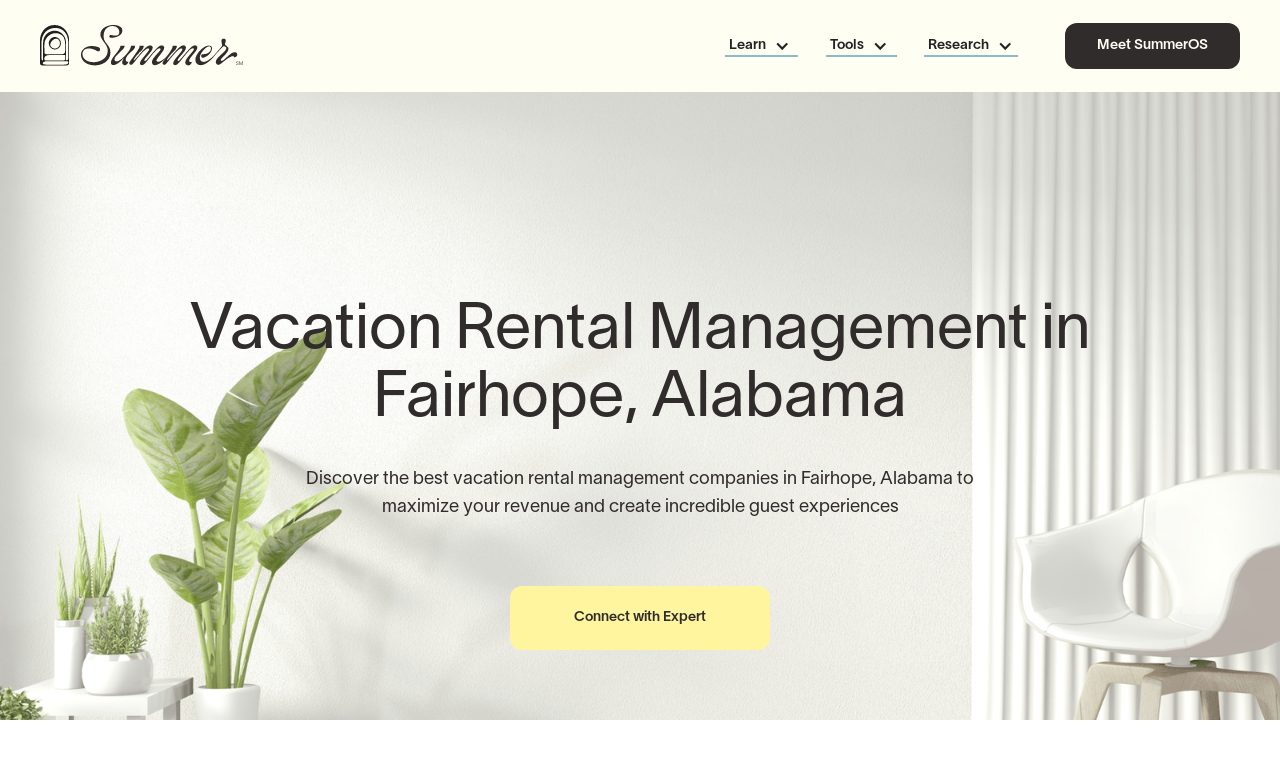

--- FILE ---
content_type: text/html
request_url: https://www.gosummer.com/vacation-rental-management/fairhope-alabama
body_size: 23341
content:
<!DOCTYPE html><!-- Last Published: Tue Oct 28 2025 23:23:12 GMT+0000 (Coordinated Universal Time) --><html data-wf-domain="www.gosummer.com" data-wf-page="6641ced07381cd05a68467ca" data-wf-site="6251a503fe43b70470660b5e" lang="en" data-wf-collection="6641cecf7381cd05a68467b9" data-wf-item-slug="fairhope-alabama"><head><meta charset="utf-8"/><title>Local Vacation Rental Management in Fairhope, Alabama</title><meta content="Full-service vacation rental and Airbnb management starting at 20% of revenue. Learn more about the costs, terms, and services offered inFairhope, Alabama." name="description"/><meta content="Local Vacation Rental Management in Fairhope, Alabama" property="og:title"/><meta content="Full-service vacation rental and Airbnb management starting at 20% of revenue. Learn more about the costs, terms, and services offered inFairhope, Alabama." property="og:description"/><meta content="Local Vacation Rental Management in Fairhope, Alabama" property="twitter:title"/><meta content="Full-service vacation rental and Airbnb management starting at 20% of revenue. Learn more about the costs, terms, and services offered inFairhope, Alabama." property="twitter:description"/><meta property="og:type" content="website"/><meta content="summary_large_image" name="twitter:card"/><meta content="width=device-width, initial-scale=1" name="viewport"/><link href="https://cdn.prod.website-files.com/6251a503fe43b70470660b5e/css/summer-style-guide-458ff0-3a057ea2b2df3.shared.f9b3d1864.min.css" rel="stylesheet" type="text/css"/><link href="https://fonts.googleapis.com" rel="preconnect"/><link href="https://fonts.gstatic.com" rel="preconnect" crossorigin="anonymous"/><script src="https://ajax.googleapis.com/ajax/libs/webfont/1.6.26/webfont.js" type="text/javascript"></script><script type="text/javascript">WebFont.load({  google: {    families: ["Open Sans:300,300italic,400,400italic,600,600italic,700,700italic,800,800italic"]  }});</script><script type="text/javascript">!function(o,c){var n=c.documentElement,t=" w-mod-";n.className+=t+"js",("ontouchstart"in o||o.DocumentTouch&&c instanceof DocumentTouch)&&(n.className+=t+"touch")}(window,document);</script><link href="https://cdn.prod.website-files.com/6251a503fe43b70470660b5e/668dae2aee2e8d5d08c6e961_summer-favicon.ico" rel="shortcut icon" type="image/x-icon"/><link href="https://cdn.prod.website-files.com/6251a503fe43b70470660b5e/629645749217d947e831f729_site-webclip.svg" rel="apple-touch-icon"/><link href="https://www.gosummer.com/vacation-rental-management/fairhope-alabama" rel="canonical"/><meta name="facebook-domain-verification" content="acdb2wfqzwfud16vvm2r1nbfyouvv0" />

<!-- Please keep this css code to improve the font quality-->
<style>
  * {
    -webkit-font-smoothing: antialiased;
    -moz-osx-font-smoothing: grayscale;
  }

  .basic-swiper a {
    text-decoration: none !important;
  }

  .overflow-x-hidden {
    overflow-x: hidden;
  }

  @media only screen and (max-width: 700px) {
    .no-scroll-mobile {
      transform: none !important;
    }
  }

  /* Override Webflow current styling for links in mobile dropdown to use dark stain color. */
  @media screen and (max-width: 991px) {
    .nav-item-2.w--current {
      color: #d3cec5;
    }
  }

  /* Keep initial font styles for phone numbers so iOS Safari doesn't do weird things to them. */
  a[href^=tel] {
    text-decoration: inherit;
    color: inherit;
    font-weight: inherit;
    font-size: inherit;
    font-family: inherit;
    line-height: inherit;
  }
</style>

<!-- Custom elements -->
<link rel="preload"
  href="https://livesummer-public-components-20230117181914401800000001.s3.amazonaws.com/summer-stencil-components/summer-stencil-components.css"
  as="style" />
<link rel="stylesheet"
  href="https://livesummer-public-components-20230117181914401800000001.s3.amazonaws.com/summer-stencil-components/summer-stencil-components.css" />


<script>
    function loadPublicComponentsScript() {
      // Create a script element
      var script = document.createElement('script');
      script.type = 'module';
      script.src = 'https://livesummer-public-components-20230117181914401800000001.s3.amazonaws.com/summer-stencil-components/summer-stencil-components.esm.js';
  
      // Append the script to the document head
      document.head.appendChild(script);
  
      // Remove event listeners to prevent reloading the script
      document.removeEventListener('mousemove', loadPublicComponentsOnce);
      document.removeEventListener('touchstart', loadPublicComponentsOnce);
      console.log('Public components script loaded');
    }
  
    function loadPublicComponentsOnce() {
      loadPublicComponentsScript();  // Load the script on first interaction
    }
  
    // Add event listeners for the first user interaction
    document.addEventListener('mousemove', loadPublicComponentsOnce);
    document.addEventListener('touchstart', loadPublicComponentsOnce);
</script>

<!-- Google Tag Manager -->
<script>(function (w, d, s, l, i) {
  w[l] = w[l] || []; w[l].push({
    'gtm.start':
      new Date().getTime(), event: 'gtm.js'
  }); var f = d.getElementsByTagName(s)[0],
    j = d.createElement(s), dl = l != 'dataLayer' ? '&l=' + l : ''; j.async = true; j.src =
      'https://www.googletagmanager.com/gtm.js?id=' + i + dl; f.parentNode.insertBefore(j, f);
})(window, document, 'script', 'dataLayer', 'GTM-58X2V26');</script>
<!-- End Google Tag Manager -->

<script>
var queryString = window.location.search;
var URLSearchParams_wb = new URLSearchParams(queryString);

const utmParameters = ["utm_id", "utm_source", "utm_medium", "utm_campaign", "utm_term", "utm_content", "gclid"];

for (const utm_element of utmParameters) {
  if (URLSearchParams_wb.has(utm_element)) {
    /* get UTM value of this utm param */
    var value = URLSearchParams_wb.get(utm_element);
    sessionStorage.setItem(utm_element, value);
  }
}
</script>

<!-- Google tag (gtag.js) -->
<script async src="https://www.googletagmanager.com/gtag/js?id=AW-618911348"></script>
<script>
  window.dataLayer = window.dataLayer || [];
  function gtag(){dataLayer.push(arguments);}
  gtag('js', new Date());

  gtag('config', 'AW-618911348');
</script>

<script>void 0===window.navatticQueue&&(window.navatticQueue=[],window.navattic=new Proxy({},{get:function n(t,u,e){return function(){for(var n=arguments.length,t=Array(n),e=0;e<n;e++)t[e]=arguments[e];return navatticQueue.push({function:u,arguments:t})}}}));</script>

<script async src="https://js.navattic.com/sdk.js" data-key="pkey_cm34kxydt02pars3b7mqfa9n1"></script></head><body><div><div class="w-embed"><style>
.div-block-49.border::after,
.div-block-52.border::after {
content:'';
position: absolute;
bottom: 0;
width: 90%;
left: 50%;
transform: translate(-50%);
background-color: #D3CEC5;
height: 1px;
}
</style></div><div data-animation="default" data-collapse="medium" data-duration="400" data-easing="ease" data-easing2="ease" role="banner" class="nav-main-w-dropdown w-nav"><div class="nav-code w-embed"><style>
.dropdown-toggle-2.w-dropdown-toggle .w-icon-dropdown-toggle {
	transition:transform 0.4s ease 0s;
  transform-origin: 100% 50%;
	transform:rotate(0deg);
}
.dropdown-toggle-2.w-dropdown-toggle.w--open .w-icon-dropdown-toggle {
	transform:rotate(180deg);
}
@media (min-width:992px) {
.dropdown-toggle-2.w-dropdown-toggle .w-icon-dropdown-toggle {
  transform-origin: center center;
}
}
</style></div><div class="nav-container-new"><a href="/" class="logo-nav w-nav-brand"><img width="210" height="41" alt="Summer Branding Logo" src="https://cdn.prod.website-files.com/6251a503fe43b70470660b5e/641b50e5dd81a180f2ca4a17_Logo-Shadow.svg" loading="eager" class="nav_logo-dark"/></a><div class="nav-item-container"><nav role="navigation" class="nav-menu-2-new top w-nav-menu"><div class="scroll-wrap"><a href="/old-home-2" class="nav-logo-mobile-wrapper w-inline-block"><img width="200" height="Auto" alt="summer logo" src="https://cdn.prod.website-files.com/6251a503fe43b70470660b5e/641b50e5b889af5f56db46f3_Logo-Canvas.svg" loading="lazy" class="nav_logo-light is-inmenu-dropdown"/></a><div data-w-id="704ec5b1-95e0-c2b9-94f3-96ae4081ef00" class="nav-item-link static"><div data-delay="0" data-hover="true" class="dropdown-4 w-dropdown"><div class="dropdown-toggle-2 w-dropdown-toggle"><div class="dropdown-arrow-new w-icon-dropdown-toggle"></div><div class="nav-item-heading">Learn</div></div><nav class="dd-list-3-nw w-dropdown-list"><div class="w-layout-blockcontainer container mobile-0 w-container"><div class="div-block-112"><a href="/blog/learn/hosting" class="menu-link-new w-inline-block"><div class="menu-box"><div class="menu-title-wrap"><div class="w-embed"><svg width="24" height="25" viewBox="0 0 24 25" fill="none" xmlns="http://www.w3.org/2000/svg">
<path d="M3 12.5H3.01" stroke="#454140" stroke-width="2" stroke-linecap="round" stroke-linejoin="round"/>
<path d="M3 18.5H3.01" stroke="#454140" stroke-width="2" stroke-linecap="round" stroke-linejoin="round"/>
<path d="M3 6.5H3.01" stroke="#454140" stroke-width="2" stroke-linecap="round" stroke-linejoin="round"/>
<path d="M8 12.5H21" stroke="#454140" stroke-width="2" stroke-linecap="round" stroke-linejoin="round"/>
<path d="M8 18.5H21" stroke="#454140" stroke-width="2" stroke-linecap="round" stroke-linejoin="round"/>
<path d="M8 6.5H21" stroke="#454140" stroke-width="2" stroke-linecap="round" stroke-linejoin="round"/>
</svg></div><div class="menu-link--title-new">Listing and hosting</div></div><div class="menu-link--descr">Advice on listing rental properties and managing bookings</div></div></a><a href="/blog/learn/investing" class="menu-link-new w-inline-block"><div class="menu-box"><div class="menu-title-wrap"><div class="w-embed"><svg width="24" height="24" viewBox="0 0 24 24" fill="none" xmlns="http://www.w3.org/2000/svg">
<path d="M8 14C11.3137 14 14 11.3137 14 8C14 4.68629 11.3137 2 8 2C4.68629 2 2 4.68629 2 8C2 11.3137 4.68629 14 8 14Z" stroke="#454140" stroke-width="2" stroke-linecap="round" stroke-linejoin="round"/>
<path d="M18.0898 10.37C19.0352 10.7224 19.8763 11.3075 20.5356 12.0712C21.1949 12.8349 21.6509 13.7524 21.8616 14.7391C22.0723 15.7257 22.0307 16.7495 21.7409 17.7158C21.451 18.6822 20.9222 19.5598 20.2033 20.2676C19.4844 20.9754 18.5986 21.4905 17.6278 21.7652C16.6571 22.04 15.6327 22.0655 14.6495 21.8395C13.6663 21.6134 12.756 21.1431 12.0027 20.472C11.2494 19.8009 10.6775 18.9507 10.3398 18" stroke="#454140" stroke-width="2" stroke-linecap="round" stroke-linejoin="round"/>
<path d="M7 6H8V10" stroke="#454140" stroke-width="2" stroke-linecap="round" stroke-linejoin="round"/>
<path d="M16.7098 13.88L17.4098 14.59L14.5898 17.41" stroke="#454140" stroke-width="2" stroke-linecap="round" stroke-linejoin="round"/>
</svg></div><div class="menu-link--title-new">Finding and investing</div></div><div class="menu-link--descr">Insights on discovering great markets and investments</div></div></a><a href="/blog/learn/design" class="menu-link-new w-inline-block"><div class="menu-box"><div class="menu-title-wrap"><div class="w-embed"><svg width="24" height="24" viewBox="0 0 24 24" fill="none" xmlns="http://www.w3.org/2000/svg">
<path d="M15.536 11.293C15.3485 11.4805 15.2432 11.7348 15.2432 12C15.2432 12.2652 15.3485 12.5195 15.536 12.707L17.912 15.084C18.0995 15.2715 18.3538 15.3768 18.6189 15.3768C18.8841 15.3768 19.1384 15.2715 19.326 15.084L21.7029 12.707C21.8904 12.5195 21.9957 12.2652 21.9957 12C21.9957 11.7348 21.8904 11.4805 21.7029 11.293L19.326 8.916C19.1384 8.72853 18.8841 8.62321 18.6189 8.62321C18.3538 8.62321 18.0995 8.72853 17.912 8.916L15.536 11.293Z" stroke="#454140" stroke-width="2" stroke-linecap="round" stroke-linejoin="round"/>
<path d="M2.29669 11.293C2.10922 11.4805 2.00391 11.7348 2.00391 12C2.00391 12.2652 2.10922 12.5195 2.29669 12.707L4.67369 15.084C4.86122 15.2715 5.11553 15.3768 5.38069 15.3768C5.64586 15.3768 5.90016 15.2715 6.08769 15.084L8.46469 12.707C8.65216 12.5195 8.75748 12.2652 8.75748 12C8.75748 11.7348 8.65216 11.4805 8.46469 11.293L6.08769 8.916C5.90016 8.72853 5.64586 8.62321 5.38069 8.62321C5.11553 8.62321 4.86122 8.72853 4.67369 8.916L2.29669 11.293Z" stroke="#454140" stroke-width="2" stroke-linecap="round" stroke-linejoin="round"/>
<path d="M8.91633 17.912C8.82336 18.0049 8.7496 18.1152 8.69927 18.2366C8.64895 18.358 8.62305 18.4881 8.62305 18.6195C8.62305 18.7509 8.64895 18.881 8.69927 19.0024C8.7496 19.1238 8.82336 19.2341 8.91633 19.327L11.2933 21.703C11.4809 21.8905 11.7352 21.9958 12.0003 21.9958C12.2655 21.9958 12.5198 21.8905 12.7073 21.703L15.0843 19.327C15.1773 19.2341 15.2511 19.1238 15.3014 19.0024C15.3517 18.881 15.3776 18.7509 15.3776 18.6195C15.3776 18.4881 15.3517 18.358 15.3014 18.2366C15.2511 18.1152 15.1773 18.0049 15.0843 17.912L12.7073 15.536C12.5198 15.3485 12.2655 15.2432 12.0003 15.2432C11.7352 15.2432 11.4809 15.3485 11.2933 15.536L8.91633 17.912Z" stroke="#454140" stroke-width="2" stroke-linecap="round" stroke-linejoin="round"/>
<path d="M8.91583 4.674C8.72836 4.86153 8.62305 5.11583 8.62305 5.381C8.62305 5.64616 8.72836 5.90047 8.91583 6.088L11.2928 8.464C11.4804 8.65147 11.7347 8.75678 11.9998 8.75678C12.265 8.75678 12.5193 8.65147 12.7068 8.464L15.0838 6.088C15.2713 5.90047 15.3766 5.64616 15.3766 5.381C15.3766 5.11583 15.2713 4.86153 15.0838 4.674L12.7068 2.297C12.5193 2.10953 12.265 2.00421 11.9998 2.00421C11.7347 2.00421 11.4804 2.10953 11.2928 2.297L8.91583 4.674Z" stroke="#454140" stroke-width="2" stroke-linecap="round" stroke-linejoin="round"/>
</svg></div><div class="menu-link--title-new">Furnishing and design</div></div><div class="menu-link--descr">Tips to create beautiful, guest-friendly spaces that stand out</div></div></a></div></div></nav></div><div class="div-block-111"><div class="horizontal-line link top"></div></div></div><div data-w-id="704ec5b1-95e0-c2b9-94f3-96ae4081ef23" class="nav-item-link static"><div data-delay="0" data-hover="true" class="dropdown-4 w-dropdown"><div class="dropdown-toggle-2 w-dropdown-toggle"><div class="dropdown-arrow-new w-icon-dropdown-toggle"></div><div class="nav-item-heading">Tools</div></div><nav class="dd-list-3-nw w-dropdown-list"><div class="w-layout-blockcontainer container mobile-0 w-container"><div class="div-block-112"><a href="https://www.summeros.com/?utm_source=gosummer&amp;utm_medium=website&amp;utm_campaign=inbound" class="menu-link-new w-inline-block"><div class="menu-box"><div class="menu-title-wrap"><div class="w-embed"><svg width="24" height="24" viewBox="0 0 24 24" fill="none" xmlns="http://www.w3.org/2000/svg">
<path d="M12 16C14.2091 16 16 14.2091 16 12C16 9.79086 14.2091 8 12 8C9.79086 8 8 9.79086 8 12C8 14.2091 9.79086 16 12 16Z" stroke="#454140" stroke-width="2" stroke-linecap="round" stroke-linejoin="round"/>
<path d="M12 2V4" stroke="#454140" stroke-width="2" stroke-linecap="round" stroke-linejoin="round"/>
<path d="M12 20V22" stroke="#454140" stroke-width="2" stroke-linecap="round" stroke-linejoin="round"/>
<path d="M4.92969 4.92999L6.33969 6.33999" stroke="#454140" stroke-width="2" stroke-linecap="round" stroke-linejoin="round"/>
<path d="M17.6602 17.66L19.0702 19.07" stroke="#454140" stroke-width="2" stroke-linecap="round" stroke-linejoin="round"/>
<path d="M2 12H4" stroke="#454140" stroke-width="2" stroke-linecap="round" stroke-linejoin="round"/>
<path d="M20 12H22" stroke="#454140" stroke-width="2" stroke-linecap="round" stroke-linejoin="round"/>
<path d="M6.33969 17.66L4.92969 19.07" stroke="#454140" stroke-width="2" stroke-linecap="round" stroke-linejoin="round"/>
<path d="M19.0702 4.92999L17.6602 6.33999" stroke="#454140" stroke-width="2" stroke-linecap="round" stroke-linejoin="round"/>
</svg></div><div class="menu-link--title-new">SummerOS</div></div><div class="menu-link--descr">Experience the all-in-one platform for property managers</div></div></a><a href="/airbnb-estimator" class="menu-link-new w-inline-block"><div class="menu-box"><div class="menu-title-wrap"><div class="w-embed"><svg width="24" height="25" viewBox="0 0 24 25" fill="none" xmlns="http://www.w3.org/2000/svg">
<path d="M14.8281 15.328L21.0001 21.5" stroke="#454140" stroke-width="2" stroke-linecap="round" stroke-linejoin="round"/>
<path d="M21 16.5V21.5H16" stroke="#454140" stroke-width="2" stroke-linecap="round" stroke-linejoin="round"/>
<path d="M21 3.5L12 12.5L8 8.5L2 14.5" stroke="#454140" stroke-width="2" stroke-linecap="round" stroke-linejoin="round"/>
<path d="M21 8.5V3.5H16" stroke="#454140" stroke-width="2" stroke-linecap="round" stroke-linejoin="round"/>
</svg></div><div class="menu-link--title-new">Airbnb estimator</div></div><div class="menu-link--descr">Quickly estimate earnings for your short-term rental property.</div></div></a><a href="/blog/tools/templates" class="menu-link-new w-inline-block"><div class="menu-box"><div class="menu-title-wrap"><div class="w-embed"><svg width="24" height="25" viewBox="0 0 24 25" fill="none" xmlns="http://www.w3.org/2000/svg">
<path d="M12 17.5H13.5" stroke="#454140" stroke-width="2" stroke-linecap="round" stroke-linejoin="round"/>
<path d="M12 22.5H13.5" stroke="#454140" stroke-width="2" stroke-linecap="round" stroke-linejoin="round"/>
<path d="M12 2.5H13.5" stroke="#454140" stroke-width="2" stroke-linecap="round" stroke-linejoin="round"/>
<path d="M17.5 22.5H19C19.2652 22.5 19.5196 22.3946 19.7071 22.2071C19.8946 22.0196 20 21.7652 20 21.5" stroke="#454140" stroke-width="2" stroke-linecap="round" stroke-linejoin="round"/>
<path d="M17.5 2.5H19C19.2652 2.5 19.5196 2.60536 19.7071 2.79289C19.8946 2.98043 20 3.23478 20 3.5V5" stroke="#454140" stroke-width="2" stroke-linecap="round" stroke-linejoin="round"/>
<path d="M20 14.5V17.5H17.5" stroke="#454140" stroke-width="2" stroke-linecap="round" stroke-linejoin="round"/>
<path d="M20 9V10.5" stroke="#454140" stroke-width="2" stroke-linecap="round" stroke-linejoin="round"/>
<path d="M4 10.5V9" stroke="#454140" stroke-width="2" stroke-linecap="round" stroke-linejoin="round"/>
<path d="M4 20V14.5" stroke="#454140" stroke-width="2" stroke-linecap="round" stroke-linejoin="round"/>
<path d="M4 5C4 4.33696 4.26339 3.70107 4.73223 3.23223C5.20107 2.76339 5.83696 2.5 6.5 2.5H8" stroke="#454140" stroke-width="2" stroke-linecap="round" stroke-linejoin="round"/>
<path d="M8 22.5H6.5C5.83696 22.5 5.20107 22.2366 4.73223 21.7678C4.26339 21.2989 4 20.663 4 20C4 19.337 4.26339 18.7011 4.73223 18.2322C5.20107 17.7634 5.83696 17.5 6.5 17.5H8" stroke="#454140" stroke-width="2" stroke-linecap="round" stroke-linejoin="round"/>
</svg></div><div class="menu-link--title-new">Templates</div></div><div class="menu-link--descr">Ready-to-use checklists and tools for managing your vacation rentals</div></div></a></div></div></nav></div><div class="div-block-111"><div class="horizontal-line link top"></div></div></div><div data-w-id="704ec5b1-95e0-c2b9-94f3-96ae4081ef3e" class="nav-item-link static"><div data-delay="0" data-hover="true" class="dropdown-4 w-dropdown"><div class="dropdown-toggle-2 w-dropdown-toggle"><div class="dropdown-arrow-new w-icon-dropdown-toggle"></div><div class="nav-item-heading">Research</div></div><nav class="dd-list-3-nw w-dropdown-list"><div class="w-layout-blockcontainer container mobile-0 w-container"><div class="div-block-112"><a href="/blog/research/markets" class="menu-link-new w-inline-block"><div class="menu-box"><div class="menu-title-wrap"><div class="w-embed"><svg width="24" height="25" viewBox="0 0 24 25" fill="none" xmlns="http://www.w3.org/2000/svg">
<path d="M3.85019 9.11998C3.70423 8.4625 3.72665 7.77882 3.91535 7.13231C4.10405 6.48581 4.45294 5.89742 4.92966 5.4217C5.40638 4.94597 5.9955 4.59832 6.6424 4.41097C7.2893 4.22362 7.97303 4.20264 8.63019 4.34998C8.9919 3.78428 9.4902 3.31873 10.0791 2.99626C10.6681 2.67379 11.3287 2.50476 12.0002 2.50476C12.6716 2.50476 13.3323 2.67379 13.9212 2.99626C14.5102 3.31873 15.0085 3.78428 15.3702 4.34998C16.0284 4.202 16.7133 4.22288 17.3612 4.41069C18.0091 4.59849 18.599 4.94712 19.076 5.42413C19.5531 5.90114 19.9017 6.49105 20.0895 7.13898C20.2773 7.78691 20.2982 8.47181 20.1502 9.12998C20.7159 9.49168 21.1814 9.98998 21.5039 10.5789C21.8264 11.1679 21.9954 11.8285 21.9954 12.5C21.9954 13.1714 21.8264 13.8321 21.5039 14.421C21.1814 15.01 20.7159 15.5083 20.1502 15.87C20.2975 16.5271 20.2765 17.2109 20.0892 17.8578C19.9018 18.5047 19.5542 19.0938 19.0785 19.5705C18.6027 20.0472 18.0144 20.3961 17.3679 20.5848C16.7213 20.7735 16.0377 20.7959 15.3802 20.65C15.019 21.2178 14.5203 21.6854 13.9303 22.0093C13.3404 22.3332 12.6782 22.503 12.0052 22.503C11.3322 22.503 10.67 22.3332 10.0801 22.0093C9.49011 21.6854 8.99143 21.2178 8.63019 20.65C7.97303 20.7973 7.2893 20.7763 6.6424 20.589C5.9955 20.4016 5.40638 20.054 4.92966 19.5783C4.45294 19.1025 4.10405 18.5141 3.91535 17.8676C3.72665 17.2211 3.70423 16.5374 3.85019 15.88C3.28015 15.5192 2.81061 15.0201 2.48524 14.4292C2.15988 13.8382 1.98926 13.1746 1.98926 12.5C1.98926 11.8254 2.15988 11.1617 2.48524 10.5708C2.81061 9.9798 3.28015 9.48073 3.85019 9.11998Z" stroke="#454140" stroke-width="2" stroke-linecap="round" stroke-linejoin="round"/>
<path d="M12 7.5V17.5" stroke="#454140" stroke-width="2" stroke-linecap="round" stroke-linejoin="round"/>
<path d="M15.3996 10.5C14.9594 9.73743 14.2798 9.14145 13.4663 8.80448C12.6528 8.46752 11.7508 8.4084 10.9003 8.6363C10.0497 8.8642 9.29817 9.36638 8.76213 10.065C8.2261 10.7635 7.93555 11.6195 7.93555 12.5C7.93555 13.3805 8.2261 14.2365 8.76213 14.935C9.29817 15.6336 10.0497 16.1358 10.9003 16.3637C11.7508 16.5916 12.6528 16.5325 13.4663 16.1955C14.2798 15.8586 14.9594 15.2626 15.3996 14.5" stroke="#454140" stroke-width="2" stroke-linecap="round" stroke-linejoin="round"/>
</svg></div><div class="menu-link--title-new">Top markets</div></div><div class="menu-link--descr">Explore the hottest vacation rental markets ready for growth</div></div></a><a href="/blog/learn/regulations" class="menu-link-new w-inline-block"><div class="menu-box"><div class="menu-title-wrap"><div class="w-embed"><svg width="24" height="24" viewBox="0 0 24 24" fill="none" xmlns="http://www.w3.org/2000/svg">
<path d="M16 16L19 8L22 16C21.13 16.65 20.08 17 19 17C17.92 17 16.87 16.65 16 16Z" stroke="#454140" stroke-width="2" stroke-linecap="round" stroke-linejoin="round"/>
<path d="M2 16L5 8L8 16C7.13 16.65 6.08 17 5 17C3.92 17 2.87 16.65 2 16Z" stroke="#454140" stroke-width="2" stroke-linecap="round" stroke-linejoin="round"/>
<path d="M7 21H17" stroke="#454140" stroke-width="2" stroke-linecap="round" stroke-linejoin="round"/>
<path d="M12 3V21" stroke="#454140" stroke-width="2" stroke-linecap="round" stroke-linejoin="round"/>
<path d="M3 7H5C7 7 10 6 12 5C14 6 17 7 19 7H21" stroke="#454140" stroke-width="2" stroke-linecap="round" stroke-linejoin="round"/>
</svg></div><div class="menu-link--title-new">Laws and regulations</div></div><div class="menu-link--descr">Easy-to-follow breakdowns of short-term rental rules</div></div></a><a href="/blog/learn/reviews" class="menu-link-new w-inline-block"><div class="menu-box"><div class="menu-title-wrap"><div class="w-embed"><svg width="24" height="25" viewBox="0 0 24 25" fill="none" xmlns="http://www.w3.org/2000/svg">
<path d="M12 21.5V7.5" stroke="#454140" stroke-width="2" stroke-linecap="round" stroke-linejoin="round"/>
<path d="M16 12.5L18 14.5L22 10.5" stroke="#454140" stroke-width="2" stroke-linecap="round" stroke-linejoin="round"/>
<path d="M22 6.5V4.5C22 4.23478 21.8946 3.98043 21.7071 3.79289C21.5196 3.60536 21.2652 3.5 21 3.5H16C14.9391 3.5 13.9217 3.92143 13.1716 4.67157C12.4214 5.42172 12 6.43913 12 7.5C12 6.43913 11.5786 5.42172 10.8284 4.67157C10.0783 3.92143 9.06087 3.5 8 3.5H3C2.73478 3.5 2.48043 3.60536 2.29289 3.79289C2.10536 3.98043 2 4.23478 2 4.5V17.5C2 17.7652 2.10536 18.0196 2.29289 18.2071C2.48043 18.3946 2.73478 18.5 3 18.5H9C9.79565 18.5 10.5587 18.8161 11.1213 19.3787C11.6839 19.9413 12 20.7044 12 21.5C12 20.7044 12.3161 19.9413 12.8787 19.3787C13.4413 18.8161 14.2044 18.5 15 18.5H21C21.2652 18.5 21.5196 18.3946 21.7071 18.2071C21.8946 18.0196 22 17.7652 22 17.5V16.2" stroke="#454140" stroke-width="2" stroke-linecap="round" stroke-linejoin="round"/>
</svg></div><div class="menu-link--title-new">Guides and reviews</div></div><div class="menu-link--descr">Practical how-tos and reviews to simplify your decision-making</div></div></a></div></div></nav></div><div class="div-block-111"><div class="horizontal-line link top"></div></div></div><div class="nav_small-menu-wrapper"><a href="https://www.summeros.com/?utm_source=gosummer&amp;utm_medium=website&amp;utm_campaign=inbound" class="button home-hero-2col-cta-new secondary w-button">Meet SummerOS</a><div id="w-node-_704ec5b1-95e0-c2b9-94f3-96ae4081ef5a-4081eef6" class="nav_small-menu-leftwrapper hidden"><a href="/blog" class="nav-link-small nav-link-blog">Blog</a><a href="/legal-pages/privacy-policy" class="nav-link-small">Privacy Policy</a></div><div id="w-node-_704ec5b1-95e0-c2b9-94f3-96ae4081ef5f-4081eef6" class="nav_small-menu-rightwrapper padding-bottom padding-xxhuge"><div class="nav_social-link-wrapper"><a href="https://www.instagram.com/startsummering/" target="_blank" class="nav_social-item w-inline-block"><img loading="lazy" src="https://cdn.prod.website-files.com/6251a503fe43b70470660b5e/63a0bc809a5ccc73c6d202cc_InstagramLogo.svg" alt="" class="ig-logo"/></a><a href="https://twitter.com/startsummering" target="_blank" class="nav_social-item w-inline-block"><img loading="lazy" src="https://cdn.prod.website-files.com/6251a503fe43b70470660b5e/654a7db76816d0c9a4d98987_X-%20logo%201.svg" alt="Icon for Twitter/X" class="twitter-logo"/></a><a href="https://www.linkedin.com/company/summer-inc" target="_blank" class="nav_social-item w-inline-block"><img id="w-node-_704ec5b1-95e0-c2b9-94f3-96ae4081ef66-4081eef6" loading="lazy" alt="" src="https://cdn.prod.website-files.com/6251a503fe43b70470660b5e/63a0bc80fe7769bf86b4d422_LinkedinLogo.svg" class="li-logo"/></a><a href="https://www.tiktok.com/@startsummering" target="_blank" class="nav_social-item w-inline-block"><img id="w-node-_704ec5b1-95e0-c2b9-94f3-96ae4081ef68-4081eef6" loading="lazy" alt="" src="https://cdn.prod.website-files.com/6251a503fe43b70470660b5e/63a0bc80f533602500468d7b_TiktokLogo.svg" class="tiktok-logo"/></a><a href="https://www.facebook.com/startsummering" target="_blank" class="nav_social-item w-inline-block"><img loading="lazy" src="https://cdn.prod.website-files.com/6251a503fe43b70470660b5e/63a0bc80b407c844be16efc0_FacebookLogo.svg" alt="" class="fb-logo"/></a></div></div></div></div></nav><div class="html-embed-12 w-embed"><a href="https://www.summeros.com/?utm_source=gosummer&utm_medium=website&utm_campaign=inbound" class="button is-nav is-inverted is-shadow is-center fix-mobile w-button" target="_blank">Meet SummerOS</a></div><div class="nav_menu-button-wrapper-mobile"><div id="w-node-_704ec5b1-95e0-c2b9-94f3-96ae4081ef6e-4081eef6" data-w-id="704ec5b1-95e0-c2b9-94f3-96ae4081ef6e" class="nav_menu-button _w-nav-button _w--open w-nav-button"><div aria-label="menu icon" role="button" class="nav_menu-wrapper"><div class="nav_menu-topline"></div><div class="nav_menu-middleline"></div><div class="nav_menu-bottomline"></div></div></div></div></div></div></div><div data-animation="default" data-collapse="none" data-duration="400" data-easing="ease" data-easing2="ease" role="banner" class="subnav-howitworks managedby-sunbav hidden w-nav"><div class="nav-container-new sub-nav w-container"><nav role="navigation" class="sub-nav-menu w-nav-menu"><a href="#" class="sub-nav-item w-nav-link">How it works</a><a href="#" class="sub-nav-item w-nav-link">The Summer difference</a><a href="#" class="sub-nav-item w-nav-link">Reviews</a></nav></div></div><div class="page-wrapper"><div data-w-id="82087e47-5b79-0722-230b-5bfe5b2cd729" class="page-wrapper-close"></div><div class="section-large-hero-buyahome hiw-wo"><img src="https://cdn.prod.website-files.com/6251a503fe43b70470660b5e/67ab814d4f3b43fc8abe4ff2_property-management-header.png" loading="eager" width="1275" height="744" srcset="https://cdn.prod.website-files.com/6251a503fe43b70470660b5e/67ab814d4f3b43fc8abe4ff2_property-management-header-p-500.png 500w, https://cdn.prod.website-files.com/6251a503fe43b70470660b5e/67ab814d4f3b43fc8abe4ff2_property-management-header-p-800.png 800w, https://cdn.prod.website-files.com/6251a503fe43b70470660b5e/67ab814d4f3b43fc8abe4ff2_property-management-header-p-1080.png 1080w, https://cdn.prod.website-files.com/6251a503fe43b70470660b5e/67ab814d4f3b43fc8abe4ff2_property-management-header-p-1600.png 1600w, https://cdn.prod.website-files.com/6251a503fe43b70470660b5e/67ab814d4f3b43fc8abe4ff2_property-management-header-p-2000.png 2000w, https://cdn.prod.website-files.com/6251a503fe43b70470660b5e/67ab814d4f3b43fc8abe4ff2_property-management-header.png 2250w" sizes="100vw" alt="Fairhope, Alabama" class="gs-mbs-hero-dt"/><img src="https://cdn.prod.website-files.com/6251a503fe43b70470660b5e/67ab83d553946f19de0a4342_property-management-header-mobile.png" loading="eager" width="390" height="741" srcset="https://cdn.prod.website-files.com/6251a503fe43b70470660b5e/67ab83d553946f19de0a4342_property-management-header-mobile-p-500.png 500w, https://cdn.prod.website-files.com/6251a503fe43b70470660b5e/67ab83d553946f19de0a4342_property-management-header-mobile-p-800.png 800w, https://cdn.prod.website-files.com/6251a503fe43b70470660b5e/67ab83d553946f19de0a4342_property-management-header-mobile.png 987w" sizes="100vw" alt="Fairhope, Alabama" class="gs-mbs-hero-mobile"/><div class="large-hero-text-wrapper center"><div class="managed-hero-headline p-0 w-container"><div class="code-embed-14 w-embed"><h1 class="heading-large padding-bottom padding-xsmall mb-15 text-color-shadow">Vacation Rental Management in Fairhope, Alabama</h1></div><div class="w-embed"><p class="lead mw-722 text-color-shadow">Discover the best vacation rental management companies in Fairhope, Alabama to maximize your revenue and create incredible guest experiences</p></div><div class="w-embed"><a href="#connect" id="schedule-call" class="button margin-top margin-small is-yellow mt-4">Connect with Expert</a></div></div></div><div class="closer-top-section-space over-image"></div></div><section class="section-new logos"><div class="w-layout-blockcontainer container w-container"><div class="logo-wrapper"><div id="w-node-_82087e47-5b79-0722-230b-5bfe5b2cd73b-a68467ca" class="logo-item"><img src="https://cdn.prod.website-files.com/6251a503fe43b70470660b5e/6618e6c0b1708fa9ebdfbc49_tc.webp" loading="lazy" width="175" height="26" alt="TechCrunch Logo" class="logo-image"/></div><div id="w-node-_82087e47-5b79-0722-230b-5bfe5b2cd73d-a68467ca" class="loog-item"><img src="https://cdn.prod.website-files.com/6251a503fe43b70470660b5e/6618e6cb720f30f34e3a4c97_Yahoo!_(2019)%201.webp" loading="lazy" width="96" height="27" alt="Yahoo Logo" class="logo-image"/></div><div id="w-node-_82087e47-5b79-0722-230b-5bfe5b2cd73f-a68467ca" class="logo-item"><img src="https://cdn.prod.website-files.com/6251a503fe43b70470660b5e/6618e66f63a77fb45f777625_AirDNA-Indigo-No-Padding%201.webp" loading="lazy" width="155" height="24" alt="AIRDNA Logo" class="logo-image mh-24"/></div><div id="w-node-_82087e47-5b79-0722-230b-5bfe5b2cd741-a68467ca" class="logo-item"><img src="https://cdn.prod.website-files.com/6251a503fe43b70470660b5e/6618e6dbc0d3539f1e21ab65_Skift_logo%201.webp" loading="lazy" width="71" height="27" alt="Skift Logo" class="logo-image"/></div><div id="w-node-_82087e47-5b79-0722-230b-5bfe5b2cd743-a68467ca" class="logo-item"><img src="https://cdn.prod.website-files.com/6251a503fe43b70470660b5e/6618e6e53c3b1f8ad117a0db_marketwatch-logo%201.webp" loading="lazy" width="175" height="25" alt="MarketWatch Logo" class="logo-image"/></div></div></div></section><section class="section-new p-regular mb-4"><div class="w-layout-blockcontainer container w-container"><div class="div-block-66 mt-4"><div class="w-embed"><h2 class="text-color-shadow text-size-large text-align-center max-width-xlarge align-center padding-bottom padding-xsmall h2-new mb-4 mw-80 mw-0">
Fairhope, Alabama Airbnb Management Overview
</h2></div></div><div class="div-block-65 column"><div data-current="Tab 1" data-easing="ease" data-duration-in="300" data-duration-out="100" class="tabs vacation-rental-tabs w-tabs"><div class="tabs-menu w-tab-menu"><a data-w-tab="Tab 1" class="tab-link w-inline-block w-tab-link w--current"><div class="link-tab-text">Market Overview</div></a><a data-w-tab="Tab 2" class="tab-link w-inline-block w-tab-link"><div class="link-tab-text">Airbnb Seasonality</div></a><a data-w-tab="Tab 3" class="tab-link w-inline-block w-tab-link"><div class="link-tab-text">Short Term Rental Regulations</div></a><a data-w-tab="Tab 4" class="tab-link w-inline-block w-tab-link"><div class="link-tab-text">Best Practices for Management</div></a><a data-w-tab="Tab 5" class="tab-link w-inline-block w-tab-link"><div class="link-tab-text">Locations and Amenities</div></a></div><div class="tabs-content w-tab-content"><div data-w-tab="Tab 1" class="tab-pane w-tab-pane w--tab-active"><p class="paragraph-3">Fairhope, Alabama, is a charming, vibrant city that offers a unique blend of small-town hospitality and cosmopolitan sophistication, making it an increasingly popular destination for Airbnb guests. Nestled on the eastern shore of Mobile Bay, Fairhope boasts a thriving arts scene, a variety of gourmet dining options, and an array of outdoor activities, all of which attract a diverse range of visitors. The Airbnb market here is robust and competitive, with a high demand for properties that offer a blend of southern charm and modern amenities. Seasonal fluctuations are typical, with peak demand during the spring and fall when local festivals and events draw large crowds. The market also sees a surge during the summer months, as tourists flock to the area to enjoy the bay and the city&#x27;s many attractions.</p></div><div data-w-tab="Tab 2" class="tab-pane w-tab-pane"><p class="paragraph-3">In Fairhope, Alabama, the Airbnb market experiences a significant uptick during the spring and fall seasons. This is largely due to the area&#x27;s popular arts and crafts festivals that draw in large crowds of tourists and visitors. Additionally, the mild weather during these seasons makes it an attractive destination for those seeking to escape harsher climates. Conversely, the summer months can see a slight dip in bookings due to the high humidity and heat common in the Southern states. However, the winter months can also be quite busy, particularly around the holiday season, as Fairhope is known for its festive decorations and events. Understanding these seasonal trends can help hosts in Fairhope optimize their booking rates and occupancy levels.</p></div><div data-w-tab="Tab 3" class="tab-pane w-tab-pane"><p class="paragraph-3">In Fairhope, Alabama, Airbnb hosts must be aware of and comply with a variety of local regulations. The city requires all hosts to obtain a business license, which includes a fee based on the number of rooms available for rent. Additionally, hosts are required to collect a lodging tax from guests, which is currently set at 4% for the city of Fairhope, on top of the 4% county tax and 4% state tax. It&#x27;s also important to note that Fairhope has zoning laws that may affect the ability to host on Airbnb, particularly in residential areas. Therefore, it&#x27;s crucial to check with the Fairhope Planning and Zoning Department to ensure your property is zoned appropriately for such use.</p></div><div data-w-tab="Tab 4" class="tab-pane w-tab-pane"><p class="paragraph-3">Managing Airbnb properties in Fairhope, Alabama, presents unique challenges and opportunities. The market is seasonal, with peak demand during the warmer months, requiring strategic pricing and marketing to maximize occupancy and revenue. It&#x27;s crucial to maintain high standards of cleanliness and upkeep, as guests often expect a &#x27;home away from home&#x27; experience. Quick response to inquiries and issues is key to achieving high guest satisfaction ratings. Local events such as the Arts &amp; Crafts Festival can drive up demand, so staying informed about community happenings can provide a competitive edge. Lastly, building relationships with local businesses can enhance the guest experience and foster repeat bookings.</p></div><div data-w-tab="Tab 5" class="tab-pane w-tab-pane"><p class="paragraph-3">In Fairhope, Alabama, the Airbnb market thrives on the charm of the Southern hospitality and the allure of the Gulf Coast. Properties that offer amenities such as waterfront views, access to private docks or fishing equipment, and outdoor spaces for barbecuing or socializing are particularly appealing to guests. Additionally, amenities that cater to the area&#x27;s warm climate, such as air conditioning, swimming pools, or screened porches, can significantly enhance a property&#x27;s appeal. Given Fairhope&#x27;s vibrant arts scene, properties located near the downtown area or those that incorporate local art into their decor also tend to be popular. Lastly, given the city&#x27;s reputation for its festivals and events, properties that offer flexibility in terms of check-in and check-out times can stand out in this market.</p></div></div></div><div class="mobile-tabs"><div class="accordion-mobile"><div class="accordion-item-mobile"><a href="#" class="accordion-title-mobile tab-link active w-button">Market Overview</a><div class="accordion-content-mobile"><p class="paragraph-4">Fairhope, Alabama, is a charming, vibrant city that offers a unique blend of small-town hospitality and cosmopolitan sophistication, making it an increasingly popular destination for Airbnb guests. Nestled on the eastern shore of Mobile Bay, Fairhope boasts a thriving arts scene, a variety of gourmet dining options, and an array of outdoor activities, all of which attract a diverse range of visitors. The Airbnb market here is robust and competitive, with a high demand for properties that offer a blend of southern charm and modern amenities. Seasonal fluctuations are typical, with peak demand during the spring and fall when local festivals and events draw large crowds. The market also sees a surge during the summer months, as tourists flock to the area to enjoy the bay and the city&#x27;s many attractions.</p></div></div><div class="accordion-item-mobile"><a href="#" class="accordion-title-mobile tab-link w-button">Airbnb Seasonality</a><div class="accordion-content-mobile"><p class="paragraph-4">In Fairhope, Alabama, the Airbnb market experiences a significant uptick during the spring and fall seasons. This is largely due to the area&#x27;s popular arts and crafts festivals that draw in large crowds of tourists and visitors. Additionally, the mild weather during these seasons makes it an attractive destination for those seeking to escape harsher climates. Conversely, the summer months can see a slight dip in bookings due to the high humidity and heat common in the Southern states. However, the winter months can also be quite busy, particularly around the holiday season, as Fairhope is known for its festive decorations and events. Understanding these seasonal trends can help hosts in Fairhope optimize their booking rates and occupancy levels.</p></div></div><div class="accordion-item-mobile"><a href="#" class="accordion-title-mobile tab-link w-button">Short Term Rental Regulations</a><div class="accordion-content-mobile"><p class="paragraph-4">In Fairhope, Alabama, Airbnb hosts must be aware of and comply with a variety of local regulations. The city requires all hosts to obtain a business license, which includes a fee based on the number of rooms available for rent. Additionally, hosts are required to collect a lodging tax from guests, which is currently set at 4% for the city of Fairhope, on top of the 4% county tax and 4% state tax. It&#x27;s also important to note that Fairhope has zoning laws that may affect the ability to host on Airbnb, particularly in residential areas. Therefore, it&#x27;s crucial to check with the Fairhope Planning and Zoning Department to ensure your property is zoned appropriately for such use.</p></div></div><div class="accordion-item-mobile"><a href="#" class="accordion-title-mobile tab-link w-button">Best Practices for Management</a><div class="accordion-content-mobile"><p class="paragraph-4">Managing Airbnb properties in Fairhope, Alabama, presents unique challenges and opportunities. The market is seasonal, with peak demand during the warmer months, requiring strategic pricing and marketing to maximize occupancy and revenue. It&#x27;s crucial to maintain high standards of cleanliness and upkeep, as guests often expect a &#x27;home away from home&#x27; experience. Quick response to inquiries and issues is key to achieving high guest satisfaction ratings. Local events such as the Arts &amp; Crafts Festival can drive up demand, so staying informed about community happenings can provide a competitive edge. Lastly, building relationships with local businesses can enhance the guest experience and foster repeat bookings.</p></div></div><div class="accordion-item-mobile"><a href="#" class="accordion-title-mobile tab-link w-button">Locations and Amenities</a><div class="accordion-content-mobile"><p class="paragraph-4">In Fairhope, Alabama, the Airbnb market thrives on the charm of the Southern hospitality and the allure of the Gulf Coast. Properties that offer amenities such as waterfront views, access to private docks or fishing equipment, and outdoor spaces for barbecuing or socializing are particularly appealing to guests. Additionally, amenities that cater to the area&#x27;s warm climate, such as air conditioning, swimming pools, or screened porches, can significantly enhance a property&#x27;s appeal. Given Fairhope&#x27;s vibrant arts scene, properties located near the downtown area or those that incorporate local art into their decor also tend to be popular. Lastly, given the city&#x27;s reputation for its festivals and events, properties that offer flexibility in terms of check-in and check-out times can stand out in this market.</p></div></div></div><div class="w-embed"><style>
.accordion-item-mobile {
  overflow: hidden; /* Important for animation */
}

.accordion-title-mobile {
  transition: background 0.3s ease;
  cursor: pointer;
}

.accordion-content-mobile {
  max-height: 0;
  overflow: hidden;
  transition: max-height 0.3s ease-in-out; /* Smoother transition */
}

.accordion-content-mobile.show {
  overflow: hidden;
}
</style></div></div></div></div></section><section class="section-new logos"><div class="w-layout-blockcontainer container w-container"><div><h2 class="text-color-shadow text-size-large text-align-center max-width-xlarge align-center padding-bottom padding-xsmall h2-new mb-4">How It Works</h2><div class="div-block-55 mw-1116"><div class="vp-4col is-canvas grey p-2"><img src="https://cdn.prod.website-files.com/6251a503fe43b70470660b5e/6618f4682439380de3fd3780_Chats%20(1).webp" loading="lazy" width="40" height="40" alt="Meet with membership" class="margin-bottom margin-medium small"/><h3 class="heading-xsmall text-weight-bold margin-bottom margin-xsmall"><strong>Connect With Local Pros</strong></h3><div class="w-embed"><p class="text-size-regular text-color-overcast">
Summer matches you with top vacation rental managers who know the Fairhope, Alabama market and can help you maximize your revenue and improve guest experiences. 

<br/> <br/>

We'll make sure to introduce you to Airbnb managers who offer the right services for your needs.
</p></div></div><div class="vp-4col is-canvas grey p-2"><img src="https://cdn.prod.website-files.com/6251a503fe43b70470660b5e/6618f314f5adf20e0748e176_Handshake.webp" loading="lazy" width="40" height="40" alt="Get Onboarded" class="margin-bottom margin-medium small"/><h3 class="heading-xsmall text-weight-bold margin-bottom margin-xsmall"><strong>Seamless Onboarding</strong></h3><div class="w-embed"><p class="text-size-regular text-color-overcast">

Your manager can handle everything—from listing setup and pricing optimization to guest communication and maintenance.

<br/> <br/>

They’ll take care of professional photography, lockbox installation, profile setup, and everything you need to get your Fairhope, Alabama property guest-ready.
</p></div></div><div class="vp-4col is-canvas grey p-2"><img src="https://cdn.prod.website-files.com/6251a503fe43b70470660b5e/6618f42e6a4644c01af1ca53_CurrencyCircleDollar.webp" loading="lazy" width="40" height="40" alt="Collect Revenue" class="margin-bottom margin-medium small"/><h3 class="heading-xsmall text-weight-bold margin-bottom margin-xsmall"><strong>Sit Back And Earn</strong></h3><p class="text-size-regular text-color-overcast">With the right vacation rental property manager, your home is in good hands.<br/><br/>They&#x27;ll handle the bookings, guests, pricing updates, and day-to-day operations while you enjoy stress-free earnings and more time for what matters most.<br/></p></div></div></div></div></section><section class="section-new grey"><div class="w-layout-blockcontainer container w-container"><div class="div-block-57"><h2 class="text-color-shadow text-size-large text-align-center max-width-xlarge align-center padding-bottom padding-xsmall h2-new large">Who We Trust</h2><div class="w-embed"><p class="lead center black mb-4 mw-722">
What makes our partners stand out from other short-term rental property managers in Fairhope, Alabama
</p></div><div class="div-block-55 grid-4"><div class="vp-4col is-canvas"><img src="https://cdn.prod.website-files.com/6251a503fe43b70470660b5e/65553411ae085b9a8d6fb4c3_1-access.svg" loading="lazy" width="40" height="40" alt="Access to the Summer Network " class="margin-bottom margin-medium icon-image"/><h3 class="heading-xsmall text-weight-bold margin-bottom margin-xsmall"><strong>Personalized Support</strong></h3><p class="text-size-regular text-color-overcast">Each home and host is different. The best property managers work with you to find the services and support that make sense.<br/></p></div><div class="vp-4col is-canvas"><img src="https://cdn.prod.website-files.com/6251a503fe43b70470660b5e/65552e566e2f38f387548296_1-buy.svg" loading="lazy" width="40" height="40" alt="Best in class revenue Optimization" class="margin-bottom margin-medium icon-image"/><h3 class="heading-xsmall text-weight-bold margin-bottom margin-xsmall"><strong>Demonstrated Earnings</strong></h3><p class="text-size-regular text-color-overcast">Your investment is important. Our partners have proven they can substantially increase revenue on properties over market averages.<br/></p></div><div class="vp-4col is-canvas"><img src="https://cdn.prod.website-files.com/6251a503fe43b70470660b5e/6555341112d6cdc1e6a6e755_3-tech.svg" loading="lazy" width="40" height="40" alt="Accuracy with our technology" class="margin-bottom margin-medium icon-image"/><h3 class="heading-xsmall text-weight-bold margin-bottom margin-xsmall"><strong>Tech-Forward Focus</strong></h3><p class="text-size-regular text-color-overcast">The best property managers use data to make smart decisions, and technology to create seamless guest experiences.<br/></p></div><div class="vp-4col is-canvas"><img src="https://cdn.prod.website-files.com/6251a503fe43b70470660b5e/65553411dc79758347ab8560_4-brand.svg" loading="lazy" width="40" height="40" alt="Trusted brand reputation" class="margin-bottom margin-medium icon-image"/><h3 class="heading-xsmall text-weight-bold margin-bottom margin-xsmall"><strong>Trusted Brand Reputation</strong></h3><p class="text-size-regular text-color-overcast">We partner with property managers with Superhost status and high guest ratings, so guests always know what to expect.<br/></p></div></div></div></div></section><section class="section-thegist"><div class="bottom-section-spacer is-lightstain"></div><figure class="gist-sticker"><img src="https://cdn.prod.website-files.com/6251a503fe43b70470660b5e/625daec02ae23a249df442e3_Gist-Sticker.svg" loading="lazy" width="182" height="182" alt="Sticker badge that says &quot;The gist&quot;" class="thegist-sticker"/></figure><div class="thegist-managed-wrapper"><div class="thegist-headline margin-bottom margin-huge"><h2 class="heading-xlarge-smaller text-color-darkstain padding-right padding-large"><strong>Who’s a good fit for a professional manager?</strong></h2></div><div class="thegist-bottom-wrapper"><div class="who-block"><h2 class="heading-xsmall text-color-lightstain"><strong>You think your short-term rental can make more money</strong></h2><p class="text-size-regular text-color-darkstain">Your property is not beating market averages, getting enough bookings, or does not have visibility across the major rental platforms.<br/></p></div><div class="who-block"><h2 class="heading-xsmall text-color-lightstain text-weight-xbold">You want a partner where you are valued</h2><p class="text-size-regular text-color-darkstain">Our preferred managers build personal relationships with all of their owners and care about each property like it&#x27;s their own.<br/></p></div><div class="who-block"><h2 class="heading-xsmall text-color-lightstain"><strong>You want hassle-free hosting</strong></h2><p class="text-size-regular text-color-darkstain">Whether you&#x27;re down the street or a flight away, dealing with guest inquiries, cleaning, and everything in between is too time consuming and challenging.<br/></p></div></div></div></section><section id="connect" class="section-new form mbs"><img src="https://cdn.prod.website-files.com/6251a503fe43b70470660b5e/6638909cf634a4a47612413b_gs-managed-by-summer-form-desktop-optim.avif" loading="lazy" width="1691" height="1098" alt="Ready To Get Started Form" srcset="https://cdn.prod.website-files.com/6251a503fe43b70470660b5e/6638909cf634a4a47612413b_gs-managed-by-summer-form-desktop-optim-p-500.avif 500w, https://cdn.prod.website-files.com/6251a503fe43b70470660b5e/6638909cf634a4a47612413b_gs-managed-by-summer-form-desktop-optim-p-800.avif 800w, https://cdn.prod.website-files.com/6251a503fe43b70470660b5e/6638909cf634a4a47612413b_gs-managed-by-summer-form-desktop-optim-p-1080.avif 1080w, https://cdn.prod.website-files.com/6251a503fe43b70470660b5e/6638909cf634a4a47612413b_gs-managed-by-summer-form-desktop-optim.avif 1690w" sizes="100vw" class="mbs-form-image"/><div class="w-layout-blockcontainer container w-container"><div class="div-block-57"><div class="closer-form-wrapper align-center"><h3 class="margin-auto">Get connected</h3><div class="text-size-regular margin-auto margin-xsmall">We&#x27;d love to hear about what you&#x27;re looking for, and we’ll connect you with top vacation property managers in your area!<br/></div><div class="leadgen-form-right-block form-pipedrive"><div class="pipedrive-form w-embed w-script"><div class="pipedriveWebForms" data-pd-webforms="https://webforms.pipedrive.com/f/cB8PvScm5Ijh4VMmaVC3lQ14J7r43YOWPwKfcifEKZcZIL1hyfJ25v0xkgmlfTtJ7B"><script src="https://webforms.pipedrive.com/f/loader"></script></div></div></div></div></div></div></section><section id="FAQ" class="section-faq padding-small"><div class="container-large padding-top padding-huge w-container"><div class="section-heading for-faq"><h2 class="heading-eyebrow text-color-overcast">FAQ</h2><h2 class="heading-medium"><strong>Answers to common questions</strong></h2></div><div class="faq-question-block mb-4 mb-2 left"><div class="question"><h3 class="heading-xsmall-accordion mb-2"><strong>What is vacation rental property management?</strong></h3><p class="text-size-regular-accordion pr-0">Vacation rental property management is a service provider that maintains and improves a vacation rental on behalf of owners. They manage the ongoing operation, marketing, maintenance, and promotion of a vacation rental, short-term rental, or Airbnb property.</p></div><div class="question"><h3 class="heading-xsmall-accordion mb-2"><strong>What services does a vacation rental manager offer?</strong></h3><p class="text-size-regular-accordion pr-0">Most managers offer partial or complete end-to-end management of vacation rental properties. Complete management includes all aspects of home maintenance, cleaning, guest and host communications, and marketing, pricing, and promotion of your property. In addition to these services, Summer connects owners and hosts with professional design and investing services for their vacation home.</p></div><div class="question"><h3 class="heading-xsmall-accordion mb-2"><strong>Can they help me convert an existing home into a vacation rental?</strong></h3><p class="text-size-regular-accordion pr-0">Absolutely! Many property managers do onboard homes that were recently purchased or are being converted into vacation rentals. The best teams will provide advice, guidance, and services to help your home prepare for its short-term rental launch.</p></div><div class="question"><h3 class="heading-xsmall-accordion mb-2"><strong>How long does the onboarding process take?</strong></h3><p class="text-size-regular-accordion pr-0">The onboarding process usually takes 2-4 weeks. This gives the manager and owner ample time to inspect the property, get it ready for guests, and get the listing live. In the event that owners need additional time to furnish or otherwise improve the property, the onboarding process can be extended.</p></div><div class="question"><h3 class="heading-xsmall-accordion mb-2"><strong>Will I get a smart lock?</strong></h3><p class="text-size-regular-accordion pr-0">Yes, most managers provide a smart lock. This helps them operate the home and seamlessly let guests in. While there is some upfront expense associated with the lock and some additional time to set it up, there’s nothing worse than a guest not being able to access the property when they arrive.</p></div><div class="question"><h3 class="heading-xsmall-accordion mb-2"><strong>Will they take updated photos of the property?</strong></h3><p class="text-size-regular-accordion pr-0">In most cases, your manager will hire a professional photographer to do a shoot at the home. This happens after the home is both cleaned and staged for photography. This helps the home stand out on vacation rental booking sites and results in better bookings overall. If you have really high-quality photos already, you can skip this step in the onboarding process.</p></div><div class="question last"><h3 class="heading-xsmall-accordion mb-2"><strong>How do I know my property will be safe with guests?</strong></h3><p class="text-size-regular-accordion pr-0">Professional managers put a number of security measures in place at the home to monitor noise and avoid unwanted guests in the property. Most also have built-in procedures for resolving any immediate guest issues involving parties, extra guests, and anything else in violation of the booking and local laws and requirements.</p></div></div></div></section><div class="managed-modal-wrapper-form"><div class="modal-cms-2"><div class="home-leadgen-form"><div id="listing-enquiry" class="modal-form-block w-form"><div class="modal-close"><img src="https://cdn.prod.website-files.com/6251a503fe43b70470660b5e/627e4498d2a55592c06ed4de_Close.svg" loading="lazy" data-w-id="82087e47-5b79-0722-230b-5bfe5b2cd9b4" alt="Close icon" class="modal-close-icon-2"/></div><form id="managed-form-modal" name="wf-form-Managed-By-Modal" data-name="Managed By Modal" method="post" class="modal-cms-2" data-wf-page-id="6641ced07381cd05a68467ca" data-wf-element-id="82087e47-5b79-0722-230b-5bfe5b2cd9b5"><div class="modal-left-column-2"><div class="modal-text"><h3 class="modal-heading">Ready to get started?</h3><p class="text-size-regular-2 text-color-overcast text-align-left">Fill out this form and one of our team members will be in touch shortly.</p></div><img aria-hidden="true" loading="lazy" alt="" src="https://cdn.prod.website-files.com/6251a503fe43b70470660b5e/633f0dc6a6a99edb43ec14c1_form%20illustration.svg" class="modal-img"/></div><div class="modal-form"><div class="hide w-embed"><input type="hidden" placeholder="" name="property ID" value="">
<input type="hidden" placeholder="" name="destination" value="">

<style>
	.modal-checkbox-label {
  	pointer-events: none;
  }
</style></div><div class="modal-fields"><div class="w-layout-vflex core-form-fields"><div class="form-row"><div class="w-embed"><summer-input name="First Name" label="First name" required></summer-input></div><div class="html-embed-6 w-embed"><summer-input name="Last Name" label="Last name" required></summer-input></div></div><div class="w-embed"><summer-input name="Email Address" type="email" label="Email address" required></summer-input></div><div class="w-embed"><summer-input name="Phone Number" type="tel" label="Phone number" required></summer-input></div><div class="w-embed"><style>


@media only screen and (max-width: 767px) {
  .field.sc-summer-input {
height:58px!important;
}

 .field.sc-summer-input input {
    height: 50px;
    min-height: 50px;
}

 .field.sc-summer-input label {
       min-height: 30px;
}

.modal-fields {
gap: 0!important;
}

}
</style></div></div><div class="w-embed"><summer-input name="Property Link" type="url" label="Link to your property"></summer-input></div></div><div class="form-dropdown-wrapper-2"><div data-w-id="82087e47-5b79-0722-230b-5bfe5b2cd9c3" class="form-dropdown-top"><div ws-selected="total" class="form-placeholder">How’d you hear about us?*</div><div style="-webkit-transform:translate3d(0, 0, 0) scale3d(1, 1, 1) rotateX(0) rotateY(0) rotateZ(0deg) skew(0, 0);-moz-transform:translate3d(0, 0, 0) scale3d(1, 1, 1) rotateX(0) rotateY(0) rotateZ(0deg) skew(0, 0);-ms-transform:translate3d(0, 0, 0) scale3d(1, 1, 1) rotateX(0) rotateY(0) rotateZ(0deg) skew(0, 0);transform:translate3d(0, 0, 0) scale3d(1, 1, 1) rotateX(0) rotateY(0) rotateZ(0deg) skew(0, 0)" class="form-dropdown-icon w-embed"><svg width="inherit" height="inherit" viewBox="0 0 18 10" fill="none" xmlns="http://www.w3.org/2000/svg">
<path d="M1 1L9 9L17 1" stroke="#5C5753" stroke-width="2" stroke-linecap="round" stroke-linejoin="round"/>
</svg></div></div><div style="display:none" class="form-dropdown-2"><div class="form-dream-destinations"><label class="form-checkbox-field w-radio"><div class="w-form-formradioinput w-form-formradioinput--inputType-custom form-list-radio-2 w-radio-input"></div><input id="Social-media-3" type="radio" name="reported_source" data-name="reported_source" required="" style="opacity:0;position:absolute;z-index:-1" value="Social media"/><span class="form-dropdown-label-2 w-form-label" for="Social-media-3">Social media</span></label><label class="form-checkbox-field w-radio"><div class="w-form-formradioinput w-form-formradioinput--inputType-custom form-list-radio-2 w-radio-input"></div><input id="TV-ad" type="radio" name="reported_source" data-name="reported_source" style="opacity:0;position:absolute;z-index:-1" value="TV ad"/><span class="form-dropdown-label-2 w-form-label" for="TV-ad">TV ad</span></label><label class="form-checkbox-field w-radio"><div class="w-form-formradioinput w-form-formradioinput--inputType-custom form-list-radio-2 w-radio-input"></div><input id="Online-ad" type="radio" name="reported_source" data-name="reported_source" style="opacity:0;position:absolute;z-index:-1" value="Online ad"/><span class="form-dropdown-label-2 w-form-label" for="Online-ad">Online ad</span></label><label class="form-checkbox-field w-radio"><div class="w-form-formradioinput w-form-formradioinput--inputType-custom form-list-radio-2 w-radio-input"></div><input id="News-article" type="radio" name="reported_source" data-name="reported_source" style="opacity:0;position:absolute;z-index:-1" value="News article"/><span class="form-dropdown-label-2 w-form-label" for="News-article">News article</span></label><label class="form-checkbox-field w-radio"><div class="w-form-formradioinput w-form-formradioinput--inputType-custom form-list-radio-2 w-radio-input"></div><input id="Podcast" type="radio" name="reported_source" data-name="reported_source" style="opacity:0;position:absolute;z-index:-1" value="Podcast"/><span class="form-dropdown-label-2 w-form-label" for="Podcast">Podcast</span></label><label class="form-checkbox-field w-radio"><div class="w-form-formradioinput w-form-formradioinput--inputType-custom form-list-radio-2 w-radio-input"></div><input id="Through-a-friend" type="radio" name="reported_source" data-name="reported_source" style="opacity:0;position:absolute;z-index:-1" value="Through a friend"/><span class="form-dropdown-label-2 w-form-label" for="Through-a-friend">Through a friend</span></label></div></div></div><label class="w-checkbox leadgen-checkbox-wrapper w-clearfix"><div class="w-checkbox-input w-checkbox-input--inputType-custom modal-terms-checkbox"></div><input id="terms-checkbox-3" type="checkbox" name="terms-checkbox-3" data-name="Terms Checkbox 3" required="" style="opacity:0;position:absolute;z-index:-1"/><span class="leadgen-checkbox-label w-form-label" for="terms-checkbox-3">By checking this box, you are indicating that you have read and agree to the terms of the <a target="_blank" href="https://www.gosummer.com/legal-pages/consent-to-electronic-communications" class="link-style text-size-formterms">Consent to Electronic Communications,</a> our <a target="_blank" href="https://www.gosummer.com/legal-pages/terms-of-use" class="link-style text-size-formterms">Terms of Use</a>, and our <a target="_blank" href="https://www.gosummer.com/legal-pages/privacy-policy" class="link-style text-size-formterms">Privacy Policy </a>and to receive SMS messages from Summer that you can opt-out at any time by replying STOP. Messages may contain solicitation for Summer services. Text HELP for help. Message and data rates apply. Message frequency varies.</span></label><div class="hide w-embed w-script"><script>
  document.addEventListener('DOMContentLoaded', () => {
      
      const submitBtn = $("#managed-form-modal").find(".leadgen-submit-btn")[0];
      const checkbox = $("#managed-form-modal").find("#Already-own-a-vacation-home")[0];
      $("#managed-form-modal").find(".info_type").val("immediate")
      $(checkbox).change(function () {
      	console.log(checkbox.checked);
      	if (checkbox.checked) {
          $("#managed-form-modal").find(".info_type").val("byoh")
        }
        else {
          $("#managed-form-modal").find(".info_type").val("immediate")
        }
      })
  
      formInit("managed-form-modal");
      ipInit("managed-form-modal");
      
  		/*
      const utmParameters = [
        "utm_id", 
        "utm_source", 
        "utm_medium",
        "utm_campaign",
        "utm_term",
        "utm_content",
        "gclid"
      ];

      for (const utm_element of utmParameters) {
        /* if utm_source exist */
       //if (sessionStorage.getItem(utm_element) !== null) {
          //console.log(utm_element + "is exist");
        
          /* change form hidden feild to this utm url value */
          //$("."+utm_element).val(sessionStorage.getItem(utm_element));
        //}
      //}/* end for loop */
  });
 
</script>

<input type="hidden" class="utm_id" placeholder="utm_id" name="utm_id">
<input type="hidden" class="utm_source" placeholder="utm_source" name="utm_source">
<input type="hidden" class="utm_medium" placeholder="utm_medium" name="utm_medium">
<input type="hidden" class="utm_campaign" placeholder="utm_campaign" name="utm_campaign">
<input type="hidden" class="utm_term" placeholder="utm_term" name="utm_term">
<input type="hidden" class="utm_content" placeholder="utm_content" name="utm_content">
<input type="hidden" class="gclid" placeholder="gclid" name="gclid">
<input type="hidden" class="ip_submit" placeholder="ip_submit" name="ip_submit">
<input type="hidden" class="info_type" placeholder="info_type" name="info_type"></div><input type="submit" data-wait="Please wait..." class="leadgen-submit-btn w-button" value="Start your Summer journey"/></div></form><div class="modal-form-success-2 w-form-done"><div class="modal-success-text"><h3 class="modal-success-heading">Thank you for your interest!</h3><div class="text-size-regular-2 is-modal">Our team will be in touch shortly. If you’d like to book a consultation now, click on the button below.</div></div><div class="modal-success-btn"><a href="https://calendly.com/summer-consult" target="_blank" class="button-3 is-secondary is-modal w-button">Book a free consultation</a></div><figure aria-hidden="true" class="modal-image-bg"><img src="https://cdn.prod.website-files.com/6251a503fe43b70470660b5e/633f305993832ca90f49a777_Summer---Hero-Finals-2%201.webp" loading="lazy" sizes="100vw" height="70" alt="" srcset="https://cdn.prod.website-files.com/6251a503fe43b70470660b5e/633f305993832ca90f49a777_Summer---Hero-Finals-2%201-p-500.webp 500w, https://cdn.prod.website-files.com/6251a503fe43b70470660b5e/633f305993832ca90f49a777_Summer---Hero-Finals-2%201-p-800.webp 800w, https://cdn.prod.website-files.com/6251a503fe43b70470660b5e/633f305993832ca90f49a777_Summer---Hero-Finals-2%201.webp 1423w" class="full-size-image panned-up"/></figure></div><div class="modal-form-error-2 w-form-fail"><div class="text-size-small-2">Oops! Something went wrong while submitting the form. Please email <a href="mailto:hey@gosummer.com?subject=General%20Enquiry">hey@gosummer.com</a> to get in touch with us directly.</div></div></div></div></div><div data-w-id="82087e47-5b79-0722-230b-5bfe5b2cda01" class="modal-form-close"></div></div></div><div class="footer_content-wrapper-new is-shadow"><div class="footer_bottom-wrapper-copy-copy"><div class="footer-wrapper-top grid-2"><div class="footer-left-row1-wrapper-new mb-1 new"><a href="/" class="w-inline-block"><img width="185" height="37" alt="GoSummer Branding Logo" src="https://cdn.prod.website-files.com/6251a503fe43b70470660b5e/641b50e5b889af5f56db46f3_Logo-Canvas.svg" loading="lazy" class="footer-logo margin-bottom margin-huge sizing mb-0"/></a><h5 class="heading-xsmall text-color-lightstain max-width-400 new">Insights so you can make data-driven choices to grow your STR portfolio.</h5><a href="https://www.summeros.com/?utm_source=gosummer&amp;utm_medium=website&amp;utm_campaign=inbound" target="_blank" class="button small btn-footer-gull w-button">Meet SummerOS</a></div><div class="footer-right-row1-wrapper-new _w-full new"><div class="footer-col-2 col-3 new-footer-column"><div class="footer_linkgroup"><a href="/blog/learn" class="text-size-regular text-color-darkstain footer-heading new">Learn</a><a href="/blog/learn/reviews" class="text-size-small text-color-canvas left">Reviews</a><a href="/blog/learn/hosting" class="text-size-small text-color-canvas left">Hosting</a><a href="/blog/learn/investing" class="text-size-small text-color-canvas left">Investing</a><a href="/blog/learn/design" class="text-size-small text-color-canvas left">Designing</a></div></div><div class="footer-col-2 col-3 new-footer-column"><div class="footer_linkgroup"><a href="/blog/tools" class="text-size-regular text-color-darkstain footer-heading new">Tools</a><a href="https://www.summeros.com/?utm_source=gosummer&amp;utm_medium=website&amp;utm_campaign=inbound" class="text-size-small text-color-canvas left">SummerOS</a><a href="https://summeros.com/airbnb-income-estimator/" class="text-size-small text-color-canvas left">Airbnb Estimator</a><a href="/blog/tools/templates" class="text-size-small text-color-canvas left">Templates</a></div></div><div class="footer-col-2 new-footer-column"><div class="footer_linkgroup"><a href="/blog/research" class="text-size-regular text-color-darkstain footer-heading new">Research</a><a href="/blog/research/markets" class="text-size-small text-color-canvas left">Top Markets</a><a href="/vacation-rental-management" class="text-size-small text-color-canvas left">STR Property Management</a><a href="/airbnb-investing" class="text-size-small text-color-canvas left">Airbnb Investing</a><a href="/vacation-rental-interior-design" class="text-size-small text-color-canvas left">Design + Renovations</a></div></div></div></div><div class="footer-wrapper-top grid-2 mt-4 hidden"><div class="footer-left-row1-wrapper"><div class="footer-social-wrapper"><a href="https://www.instagram.com/startsummering/" target="_blank" class="w-inline-block"><img width="24" height="24" alt="instagram logo" src="https://cdn.prod.website-files.com/6251a503fe43b70470660b5e/63a0bc809a5ccc73c6d202cc_InstagramLogo.svg" loading="lazy" class="icon-1x1-large"/></a><a href="https://twitter.com/startsummering" target="_blank" class="w-inline-block"><img width="17" height="17" alt="X logo - Twitter" src="https://cdn.prod.website-files.com/6251a503fe43b70470660b5e/654a7db76816d0c9a4d98987_X-%20logo%201.svg" loading="lazy"/></a><a href="https://www.linkedin.com/company/summer-inc" target="_blank" class="w-inline-block"><img width="24" height="24" alt="Linkedln Logo" src="https://cdn.prod.website-files.com/6251a503fe43b70470660b5e/63a0bc80fe7769bf86b4d422_LinkedinLogo.svg" loading="lazy"/></a><a href="https://www.tiktok.com/@startsummering" target="_blank" class="w-inline-block"><img width="24" height="24" alt="TikTok Logo" src="https://cdn.prod.website-files.com/6251a503fe43b70470660b5e/63a0bc80f533602500468d7b_TiktokLogo.svg" loading="lazy"/></a><a href="https://www.facebook.com/startsummering" target="_blank" class="w-inline-block"><img width="24" height="24" alt="Facebook Meta Logo" src="https://cdn.prod.website-files.com/6251a503fe43b70470660b5e/63a0bc80b407c844be16efc0_FacebookLogo.svg" loading="lazy"/></a></div></div><div class="footer-bottom-right"><div class="footer_bottom-wrapper-legal text-color-darkstain p-0"><p class="text-size-small text-color-darkstain">© 2025 Summer</p><a href="/legal-pages/privacy-policy" class="w-inline-block"><p class="text-size-small text-color-darkstain">Privacy Policy</p></a><a href="/legal-pages/terms-of-use" class="w-inline-block"><p class="text-size-small text-color-darkstain">Terms of Use</p></a><a href="/legal-pages/consent-to-electronic-communications" class="w-inline-block"><p class="text-size-small text-color-darkstain">Consent to Communication</p></a><a href="/legal-pages/membership-terms" class="w-inline-block"><p class="text-size-small text-color-darkstain">Membership Terms</p></a></div><div class="footer_bottom-wrapper-legal text-color-darkstain p-0"><a href="https://cdn.prod.website-files.com/6251a503fe43b70470660b5e/659eb5c16daa9066715b75fd_Notarized%20NY%20SOP.pdf" target="_blank" class="w-inline-block"><p class="text-size-xsmall text-color-darkstain underline half-opacity">§ 442-H New York Standard Operating Procedures</p></a><a href="https://cdn.prod.website-files.com/6251a503fe43b70470660b5e/65970a239e7eaa16da001220_NY%20Fair%20Housing%20Notice.pdf" target="_blank" class="w-inline-block"><p class="text-size-xsmall text-color-darkstain underline half-opacity">§ New York Fair Housing Notice</p></a></div></div></div><div class="footer-wrapper-top"><div class="footer-bottom-right"><div class="footer_bottom-wrapper-legal text-color-darkstain p-0 flex mt-56 new"><div class="div-block-138-copy"><a href="/legal-pages/privacy-policy" class="w-inline-block"><p class="text-size-small text-color-darkstain">Privacy Policy</p></a><a href="/legal-pages/terms-of-use" class="w-inline-block"><p class="text-size-small text-color-darkstain">Terms of Use</p></a><a href="/legal-pages/consent-to-electronic-communications" class="w-inline-block"><p class="text-size-small text-color-darkstain">Consent to Communication</p></a><p class="text-size-small text-color-darkstain">© 2025 Summer</p></div><a href="/legal-pages/terms-of-use" class="link-block-2 w-inline-block"><p class="text-size-small text-color-darkstain _w-full text-align-right new">Summer may earn a commission at no extra cost to you if you purchase through links on this site. <strong class="bold-text-3">Learn more</strong></p></a></div><div class="footer_bottom-wrapper-legal text-color-darkstain p-0 align-right"><div class="div-block-138"></div><div class="div-block-139"><a href="https://cdn.prod.website-files.com/6251a503fe43b70470660b5e/659eb5c16daa9066715b75fd_Notarized%20NY%20SOP.pdf" target="_blank" class="w-inline-block"><p class="text-size-xsmall text-color-darkstain underline half-opacity new">§ 442-H New York Standard Operating Procedures</p></a><a href="https://cdn.prod.website-files.com/6251a503fe43b70470660b5e/65970a239e7eaa16da001220_NY%20Fair%20Housing%20Notice.pdf" target="_blank" class="w-inline-block"><p class="text-size-xsmall text-color-darkstain underline half-opacity new">§ New York Fair Housing Notice</p></a></div></div></div></div></div></div></div><script src="https://d3e54v103j8qbb.cloudfront.net/js/jquery-3.5.1.min.dc5e7f18c8.js?site=6251a503fe43b70470660b5e" type="text/javascript" integrity="sha256-9/aliU8dGd2tb6OSsuzixeV4y/faTqgFtohetphbbj0=" crossorigin="anonymous"></script><script src="https://cdn.prod.website-files.com/6251a503fe43b70470660b5e/js/summer-style-guide-458ff0-3a057ea2b2df3.schunk.36b8fb49256177c8.js" type="text/javascript"></script><script src="https://cdn.prod.website-files.com/6251a503fe43b70470660b5e/js/summer-style-guide-458ff0-3a057ea2b2df3.schunk.b5b68ecc6265e0e3.js" type="text/javascript"></script><script src="https://cdn.prod.website-files.com/6251a503fe43b70470660b5e/js/summer-style-guide-458ff0-3a057ea2b2df3.schunk.121b0d7ff03e0f4a.js" type="text/javascript"></script><script src="https://cdn.prod.website-files.com/6251a503fe43b70470660b5e/js/summer-style-guide-458ff0-3a057ea2b2df3.b9476753.d5cd7cb1e257488b.js" type="text/javascript"></script><!-- Calendly link widget begin -->
<link href="https://assets.calendly.com/assets/external/widget.css" rel="stylesheet">
<script src="https://assets.calendly.com/assets/external/widget.js" type="text/javascript" async></script>

<!-- Calendly link widget end -->


<!-- Google Tag Manager (noscript) -->
<noscript><iframe src="https://www.googletagmanager.com/ns.html?id=GTM-58X2V26" height="0" width="0"
        style="display:none;visibility:hidden"></iframe></noscript>
<!-- End Google Tag Manager (noscript) -->


<script>
    document.addEventListener('DOMContentLoaded', () => {
        $('.page-wrapper-close').click(function () {
            $('.nav_menu-button').click();
        });

        $('.nav_link-item').click(function () {
            $('.nav_menu-button').click();
        });

        /* CMS Input Name */
        $("[ws-cmsinput='name']").each(function () {
            let name = this.querySelector(".w-form-label").textContent;
            $(this).find("input").attr("name", name).attr("data-name", name)
        })
    });

</script>

<script>
    function formInit(form_id) {
        const utmParameters = [
            "utm_id",
            "utm_source",
            "utm_medium",
            "utm_campaign",
            "utm_term",
            "utm_content",
            "gclid"
        ];

        for (const utm_element of utmParameters) {
            /* if utm_source exist */
            if (sessionStorage.getItem(utm_element) !== null) {
                //console.log(utm_element + "is exist");

                /* change form hidden feild to this utm url value */
                $(`#${form_id}`).find("." + utm_element).val(sessionStorage.getItem(utm_element));
            }/* end for loop */

            // Open up dropdown for reported source if it's present and the last thing unpopulated in a form.
            const formElement = document.querySelector(`#${form_id}`);
            const dropdownElement = formElement.querySelector(".form-dropdown-2");
            if (dropdownElement) {
                formElement.addEventListener("invalid", (evt) => {
                    const invalidInputs = formElement.querySelectorAll(":invalid");
                    const onlyReportedSourceMissing = Array.from(invalidInputs).every(input => input.name === "reported_source");
                    if (onlyReportedSourceMissing && dropdownElement.style.display === "none") {
                        dropdownElement.style.display = "flex";
                    }
                }, true);
            }
        }
    }

</script>

<script>


    function accordionInit() {
        /* CMS Input Name */
        $("[ws-cmsinput='name']").each(function () {
            let name = this.querySelector(".w-form-label").textContent;
            $(this).find("input").attr("name", name).attr("data-name", name)
        })

        // Accordion Settings 
        const accSettings = {
            speed: 300, // Animation speed
            oneOpen: false, // Close all other accordion items if true
            offsetAnchor: false, // Activate scroll to top for active item
            offsetFromTop: 180, // In pixels – Scroll to top at what distance
            scrollTopDelay: 400, // In Milliseconds – Delay before scroll to top 

            classes: {
                accordion: 'js-accordion',
                header: 'js-accordion-header',
                item: 'js-accordion-item',
                body: 'js-accordion-body',
                icon: 'js-accordion-icon',
                active: 'active',
            }
        };


        const prefix = accSettings.classes

        const accordion = (function () {
            const accordionElem = $(`.${prefix.accordion}`)
            const accordionHeader = accordionElem.find(`.${prefix.header}`)
            const accordionItem = $(`.${prefix.item}`)
            const accordionBody = $(`.${prefix.body}`)
            const accordionIcon = $(`.${prefix.icon}`)
            const activeClass = prefix.active

            return {
                // pass configurable object literal
                init: function (settings) {
                    accordionHeader.on('click', function () {
                        accordion.toggle($(this));
                        if (accSettings.offsetAnchor) {
                            setTimeout(() => {
                                $('html').animate({ scrollTop: $(this).offset().top - accSettings.offsetFromTop }, accSettings.speed);
                            }, accSettings.scrollTopDelay);
                        }
                    });

                    $.extend(accSettings, settings);

                    // ensure only one accordion is active if oneOpen is true
                    if (settings.oneOpen && $(`.${prefix.item}.${activeClass}`).length > 1) {
                        $(`.${prefix.item}.${activeClass}:not(:first)`).removeClass(activeClass).find(`.${prefix.header} > 		.${prefix.icon}`).removeClass(activeClass);
                    }
                    // reveal the active accordion bodies
                    $(`.${prefix.item}.${activeClass}`).find(`> .${prefix.body}`).show();

                },

                toggle: function ($this) {
                    if (accSettings.oneOpen && $this[0] != $this.closest(accordionElem).find(`> .${prefix.item}.${activeClass} > .${prefix.header}`)[0]) {
                        $this.closest(accordionElem).find(`> .${prefix.item}`).removeClass(activeClass).find(accordionBody).slideUp(accSettings.speed);
                        $this.closest(accordionElem).find(`> .${prefix.item}`).find(`> .${prefix.header} > .${prefix.icon}`).removeClass(activeClass);
                    }

                    // show/hide the clicked accordion item
                    $this.closest(accordionItem).toggleClass(`${activeClass}`).find(`> .${prefix.header} > .${prefix.icon}`).toggleClass(activeClass);
                    $this.next().stop().slideToggle(accSettings.speed);
                }
            }
        })();

        document.addEventListener('DOMContentLoaded', () => {
            accordion.init(accSettings);
        });



    }
</script>


<script type="application/javascript">

    function ipInit(form_id) {
        const checkbox = $(`#${form_id}`).find("input[name='Terms-Checkbox']")[0];
        const ipInput = $(`#${form_id}`).find('.ip_submit')[0];
        $(checkbox).on('change', function () {
            $(function () {
                $.getJSON("https://api.ipify.org?format=jsonp&callback=?", function (json) {
                    $(ipInput).val(json.ip);
                });
            });
        });
    }

</script>

<script type="text/javascript">

(function(i,s,o,g,r,a,m){i['SLScoutObject']=r;i[r]=i[r]||function(){

(i[r].q=i[r].q||[]).push(arguments)},i[r].l=1*new Date();a=s.createElement(o),

m=s.getElementsByTagName(o)[0];a.async=1;a.src=g;m.parentNode.insertBefore(a,m)

})(window,document,'script','https://scout-cdn.salesloft.com/sl.js','slscout');

slscout(["init", "eyJ0eXAiOiJKV1QiLCJhbGciOiJIUzI1NiJ9.eyJ0IjoxMTIwODB9.lHRWnbZ5OigjdR5O-WvBanhkRerRW3xhPXspwS8AYQI"]);

</script>


<script>
    document.addEventListener('DOMContentLoaded', function() {
     
      // Get all the anchor tags in the document
      var links = document.getElementsByTagName('a');
    
      // Iterate over each link
      for (var i = 0; i < links.length; i++) {
        var link = links[i];

        // Check if the link's href attribute starts with 'http://'
        if (link.href.startsWith('http://')) {
        
          // Replace 'http://' with 'https://'
          link.href = link.href.replace('http://', 'https://');
        }
      }
    });
  </script>

<!-- LinkedIn Ad Conversion Tracking start -->
<script type="text/javascript"> 
  var _linkedin_partner_id = "6612188";
  window._linkedin_data_partner_ids = window._linkedin_data_partner_ids || []; 
  window._linkedin_data_partner_ids.push(_linkedin_partner_id); 
</script>

<script type="text/javascript">
  (function(l) { 
    if (!l){ 
      window.lintrk = function(a,b){window.lintrk.q.push([a,b])}; 
      window.lintrk.q = [];
    } 
    var s = document.getElementsByTagName("script")[0]; 
    var b = document.createElement("script"); 
    b.type = "text/javascript";
    b.async = true; 
    b.src = "https://snap.licdn.com/li.lms-analytics/insight.min.js"; 
    s.parentNode.insertBefore(b, s);
  })(window.lintrk);
</script>

<noscript> 
  <img height="1" width="1" style="display:none;" alt="" src="https://px.ads.linkedin.com/collect/?pid=6612188&fmt=gif" /> 
</noscript>
<!-- LinkedIn Ad Conversion Tracking end --><script>
document.addEventListener("DOMContentLoaded", function() {
  const titles = document.querySelectorAll(".accordion-title-mobile");
  const firstContent = document.querySelector(".accordion-content-mobile");

  // Initially open the first accordion
  if (firstContent) {
    firstContent.style.maxHeight = firstContent.scrollHeight + "px";
    firstContent.previousElementSibling.classList.add("active");
  }

  titles.forEach(title => {
    title.addEventListener("click", function() {
      const content = title.nextElementSibling;
      if (content.style.maxHeight) {
        // Collapse section
        content.style.maxHeight = null;
        title.classList.remove("active");
      } else {
        // Close all open sections
        document.querySelectorAll('.accordion-content-mobile').forEach(el => {
          if (el !== content) {
            el.style.maxHeight = null;
            el.previousElementSibling.classList.remove("active");
          }
        });

        // Expand this section
        content.style.maxHeight = content.scrollHeight + "px";
        title.classList.add("active");
      }
    });
  });
});



</script>


<!--script>
// Define the two phone numbers
const phoneNumber1 = "(213)600-1470";
const phoneNumber2 = "(541)502-2775";

// Function to display a phone number
function displayPhoneNumber() {
    // Generate a random number between 0 and 1
    const randomNumber = Math.random();

    // Get the <span> and <a> elements where the phone number will be displayed and linked
    const phoneNumberElement = document.querySelector('#phone-number .phone-number-js');
    const phoneLinkElement = document.querySelector('#phone-number a');

    // Display the appropriate phone number and update the href attribute based on the random number
    if (randomNumber < 0.5) {
        phoneNumberElement.textContent = phoneNumber1;
        phoneLinkElement.href = `tel:${phoneNumber1}`;
    } else {
        phoneNumberElement.textContent = phoneNumber2;
        phoneLinkElement.href = `tel:${phoneNumber2}`;
    }
}

// Attach the function to the DOMContentLoaded event
document.addEventListener('DOMContentLoaded', displayPhoneNumber);
</script--></body></html>

--- FILE ---
content_type: image/svg+xml
request_url: https://cdn.prod.website-files.com/6251a503fe43b70470660b5e/641b50e5dd81a180f2ca4a17_Logo-Shadow.svg
body_size: 8481
content:
<svg width="425" height="84" viewBox="0 0 425 84" fill="none" xmlns="http://www.w3.org/2000/svg">
<path d="M110.921 79.866C106.221 79.8924 101.557 79.0308 97.1725 77.3258C93.1504 75.8312 89.5951 73.2879 86.8703 69.9561C84.2841 66.706 82.9156 62.6442 83.004 58.4811C82.988 55.3711 83.9792 52.3405 85.8276 49.8483C87.8561 47.1348 90.5622 45.0102 93.6707 43.6905C97.2683 42.1308 101.155 41.3598 105.071 41.429C109.535 41.4538 113.96 42.2729 118.141 43.8484C119.146 44.1914 120.034 44.8108 120.707 45.6363C121.277 46.3534 121.589 47.2439 121.592 48.1625C121.599 49.1891 121.228 50.1818 120.55 50.9488C120.232 51.3352 119.832 51.6448 119.379 51.8546C118.926 52.0644 118.432 52.169 117.934 52.1609C117.161 52.1389 116.406 51.9218 115.738 51.5293C109.808 48.0867 104.194 46.3669 98.898 46.37C94.9948 46.37 91.8745 47.353 89.537 49.3189C87.1994 51.2847 86.0321 53.9642 86.0352 57.3573C85.9728 60.5516 87.0703 63.6591 89.1217 66.097C91.3144 68.6481 94.1498 70.5571 97.3294 71.6232C100.886 72.8808 104.632 73.5092 108.402 73.4807C110.293 73.4968 112.182 73.3555 114.049 73.0581C120.536 72.0055 125.992 69.5149 130.418 65.5862C134.844 61.6575 137.057 56.5338 137.057 50.2151C137.084 47.5873 136.492 44.9905 135.332 42.6364C133.94 39.9445 132.274 37.4047 130.363 35.0576L128.9 33.0561C127.054 30.6614 125.393 28.1278 123.932 25.4774C122.801 23.3753 122.208 21.0229 122.206 18.6324C122.179 17.3491 122.356 16.0697 122.732 14.843C124.125 10.0754 127.315 6.40828 132.301 3.84179C137.338 1.26918 142.915 -0.0479217 148.564 0.00133227C153.654 0.00133227 157.942 0.965693 161.427 2.89443C164.911 4.82317 166.658 7.49803 166.668 10.919C166.679 11.4118 166.645 11.9046 166.566 12.3911C166.077 15.487 164.456 18.0302 161.703 20.0209C158.891 22.0466 155.71 23.4966 152.342 24.2886C148.854 25.1307 145.891 25.4402 143.452 25.2173C143.013 25.2179 142.578 25.1294 142.174 24.957C141.77 24.7847 141.404 24.5321 141.099 24.2143C140.604 23.6877 140.324 22.9932 140.315 22.2685C140.312 21.9132 140.381 21.5611 140.518 21.2335C140.654 20.906 140.856 20.61 141.111 20.3636C141.365 20.1172 141.666 19.9255 141.997 19.8003C142.327 19.6751 142.679 19.6191 143.032 19.6355C143.343 19.6252 143.654 19.6612 143.955 19.7423C146.717 20.5094 149.561 20.9336 152.425 21.0054C157.796 21.0054 160.481 18.7593 160.481 14.2672C160.481 10.4778 159.121 7.49494 156.402 5.31853C153.683 3.14212 150.406 2.05856 146.571 2.06784C142.852 2.05117 139.218 3.18603 136.162 5.31853C132.994 7.48565 130.85 10.6094 129.731 14.6898C129.076 17.127 128.725 19.6371 128.688 22.1617C128.676 26.1981 129.918 30.1373 132.241 33.4276C132.856 34.3378 133.868 35.635 135.277 37.3192C136.847 39.208 138.297 41.1948 139.618 43.2679C140.675 45.0437 141.435 46.9831 141.865 49.0077C142.284 50.7658 142.495 52.5679 142.492 54.376C142.499 58.4165 141.415 62.3828 139.355 65.8509C137.263 69.4266 134.188 72.4266 130.128 74.8506C126.068 77.2747 121.222 78.8351 115.59 79.5316C114.043 79.75 112.483 79.8617 110.921 79.866Z" fill="#312C2C"/>
<path d="M143.431 74.3387C143.431 72.6585 144.072 70.8192 145.109 68.6937C147.312 64.1777 150.747 60.1652 155.327 54.6633C160.091 48.9387 162.918 43.7124 162.918 40.8184H171.388C171.388 43.0711 169.901 45.7372 168.323 47.5447C167.603 48.3663 165.189 50.3911 161.912 53.4335C158.986 56.1135 156.201 58.9442 153.569 61.9144C151.61 64.2006 150.631 66.2237 150.631 67.9834C150.627 68.454 150.719 68.9204 150.901 69.3542C151.083 69.788 151.351 70.1801 151.69 70.5065C152.13 70.9457 152.655 71.2895 153.233 71.5165C153.812 71.7436 154.431 71.849 155.051 71.8263C159.449 71.8263 165.929 67.3014 174.491 58.2517L174.729 57.8913L178.165 53.6827C183.04 47.4228 184.173 42.6894 184.173 40.8289H192.644C192.644 44.9103 190.648 48.3345 185.147 52.3628C182.452 54.3927 180.004 56.7321 177.852 59.333C174.888 63.0186 173.407 65.9427 173.411 68.1053C173.411 69.2237 173.734 70.7291 174.644 71.5454C175.851 72.6055 177.45 72.8758 179.165 72.4411C178.514 74.6509 177.242 76.6268 175.502 78.1339C174.386 78.9991 173.022 79.4839 171.611 79.5173C170.254 79.4861 168.963 78.9272 168.011 77.959C167.471 77.4763 167.041 76.8827 166.75 76.2187C166.46 75.5546 166.315 74.8357 166.327 74.1108C166.327 71.8705 167.609 68.7467 170.171 64.7395C166.682 68.6764 162.757 72.2027 158.471 75.2504C154.589 77.936 151.287 79.2788 148.566 79.2788C146.802 79.2788 145.482 78.7187 144.606 77.5985C143.813 76.7022 143.392 75.5358 143.431 74.3387V74.3387Z" fill="#312C2C"/>
<path d="M202.24 75.7914C202.24 74.0246 203.123 71.9044 204.887 69.4308C206.652 66.9572 209.299 63.6727 212.828 59.5772C215.546 56.4569 217.566 53.9834 218.89 52.1565C220.213 50.3296 220.873 48.8878 220.87 47.8313C220.878 47.6545 220.85 47.4779 220.788 47.3122C220.726 47.1464 220.631 46.9948 220.51 46.8666C220.056 46.5051 219.501 46.2955 218.922 46.2676C215.805 46.2676 210.204 50.8331 202.119 59.9641C200.442 61.8087 197.123 65.7346 192.161 71.7418L187.963 76.7879C186.904 78.0706 185.723 78.712 184.357 78.712C183.416 78.7174 182.51 78.3496 181.838 77.689C181.497 77.3765 181.227 76.9952 181.044 76.5703C180.862 76.1455 180.771 75.6867 180.779 75.2243C180.804 74.1725 181.177 73.1587 181.838 72.3408C182.162 71.8602 183.362 70.2577 185.437 67.5332C188.958 62.9695 197.661 50.5133 199.027 48.2924C200.393 46.0715 201.526 44.052 201.526 40.8717H209.996C210.025 43.228 209.328 45.5361 208 47.4815C206.998 48.8792 205.852 50.1673 204.58 51.3243C203.098 52.6848 202.198 53.5258 201.88 53.8473C199.316 56.2079 196.91 58.7366 194.681 61.4165C192.602 64.0632 191.162 65.9855 190.361 67.1834C189.56 68.3813 189.399 69.1834 189.879 69.5898C190.281 69.9078 191.139 69.3884 192.462 67.9997C193.786 66.6109 195.84 64.3582 198.64 61.1514L203.32 55.7449C206.796 51.7064 210.546 47.9129 214.543 44.3913C217.783 41.6244 220.642 40.2427 223.12 40.2463C224.408 40.2187 225.656 40.6917 226.603 41.5661C227.051 41.9802 227.41 42.4815 227.657 43.0393C227.905 43.5971 228.036 44.1996 228.043 44.81C228.043 46.8136 227.122 49.0557 225.28 51.5363C223.437 54.0169 220.879 57.1019 217.603 60.791C215.443 63.1904 213.823 65.0932 212.744 66.4996C211.664 67.906 211.124 69.0068 211.124 69.8018C211.118 69.9887 211.158 70.174 211.241 70.3414C211.325 70.5088 211.448 70.653 211.6 70.7612C211.914 70.9742 212.28 71.0987 212.659 71.1217C213.365 71.1217 214.265 70.581 215.359 69.4997C216.453 68.4184 218.553 66.0367 221.659 62.3547C223.021 60.6691 224.256 59.2273 225.364 58.0294L227.164 55.9834C230.664 51.8878 234.375 47.9778 238.281 44.2694C241.197 41.5873 243.897 40.2463 246.381 40.2463C247.605 40.2535 248.79 40.6758 249.743 41.4442C250.234 41.8577 250.63 42.3725 250.904 42.9534C251.178 43.5343 251.324 44.1676 251.331 44.81C251.331 46.6546 250.57 48.7377 249.049 51.0593C246.99 54.0841 244.78 57.0031 242.427 59.8051C240.108 62.6886 238.408 64.9112 237.329 66.4731C236.27 68.0315 235.709 69.3354 235.709 70.3743C235.713 70.6244 235.768 70.8709 235.871 71.0988C235.974 71.3266 236.122 71.5311 236.307 71.6994C236.679 72.0367 237.114 72.2955 237.588 72.4604C238.062 72.6252 238.564 72.6927 239.065 72.6588C241.468 72.6588 244.609 71.3973 248.488 68.8743C252.367 66.3512 256.267 62.8458 260.188 58.3581L261.029 59.0842C256.479 64.4616 251.328 69.2989 245.677 73.5016C240.313 77.424 235.873 79.3852 232.358 79.3852C231.58 79.4077 230.806 79.2702 230.084 78.9812C229.362 78.6922 228.707 78.2578 228.159 77.7049C227.068 76.5799 226.463 75.0698 226.476 73.5016C226.476 71.18 227.457 68.6764 229.419 65.9908C231.917 62.6775 234.623 59.5262 237.519 56.5559C239.76 54.153 241.419 52.2713 242.495 50.9109C243.572 49.5504 244.112 48.4691 244.115 47.667C244.12 47.4803 244.079 47.2952 243.996 47.128C243.913 46.9608 243.79 46.8164 243.639 46.7076C243.394 46.4916 243.109 46.3268 242.8 46.223C242.491 46.1193 242.164 46.0785 241.839 46.1033C239.997 46.1033 237.736 47.4055 235.057 50.0098C231.608 53.4609 228.342 57.0915 225.274 60.8864L221.436 65.572C217.434 70.5404 214.355 74.0847 212.198 76.2049C210.042 78.3251 208.041 79.3852 206.195 79.3852C205.233 79.3582 204.305 79.0217 203.548 78.4257C203.115 78.1433 202.766 77.7502 202.536 77.287C202.306 76.8237 202.204 76.3074 202.24 75.7914V75.7914Z" fill="#312C2C"/>
<path d="M314.425 68.9317C314.502 66.1318 315.198 63.3839 316.463 60.8855C317.915 57.8647 319.738 55.0371 321.889 52.4683C324.679 49.0939 328.028 46.2251 331.789 43.9875C335.505 41.7825 338.846 40.68 341.81 40.68C343.599 40.6466 345.34 41.2559 346.718 42.3974C347.674 43.196 348.154 44.4769 348.158 46.2402C348.158 48.2438 347.478 50.4665 346.12 52.9083C344.599 55.5356 342.605 57.8577 340.238 59.7565C337.655 61.9012 334.679 63.5216 331.476 64.527C330.936 64.7076 330.368 64.7885 329.798 64.7655C329.296 64.7778 328.796 64.6798 328.335 64.4784C327.874 64.2769 327.463 63.9769 327.13 63.5994C326.472 62.8994 326.107 61.974 326.108 61.0127C326.097 60.1641 326.421 59.3453 327.008 58.7335C327.366 58.3921 327.791 58.1298 328.256 57.9636C328.721 57.7974 329.216 57.731 329.708 57.7688C333.308 57.7688 336.349 57.1893 338.83 56.0302C341.311 54.8712 343.13 53.4277 344.288 51.6997C345.37 50.2136 345.977 48.4339 346.029 46.5954C346.058 45.9556 345.956 45.3168 345.729 44.7181C345.502 44.1193 345.156 43.5731 344.711 43.1129C344.398 42.7966 344.022 42.5478 343.609 42.3819C343.196 42.216 342.753 42.1365 342.308 42.1483C340.628 42.1483 338.687 42.9698 336.485 44.613C334.007 46.5144 331.734 48.6692 329.703 51.0425C327.915 53.1219 326.403 55.4236 325.203 57.8907C324.113 60.0122 323.517 62.3537 323.461 64.739C323.444 66.5847 323.999 68.3905 325.05 69.907C325.717 70.8715 326.617 71.6519 327.665 72.1763C328.713 72.7007 329.877 72.952 331.048 72.9071C333.846 72.9071 337.127 71.7462 340.889 69.4246C345.209 66.6476 349.195 63.3822 352.769 59.6929L353.489 60.4138C349.629 65.4629 345.026 69.8952 339.836 73.559C334.429 77.446 329.528 79.3896 325.134 79.3896C323.01 79.4473 320.918 78.8617 319.131 77.7093C317.646 76.7887 316.429 75.4929 315.603 73.952C314.777 72.4112 314.37 70.6797 314.425 68.9317V68.9317Z" fill="#312C2C"/>
<path d="M355.844 73.2569C355.844 71.5748 356.525 69.6737 357.887 67.5535C359.535 65.1069 361.514 62.9019 363.769 61.0021L365.807 59.1999C368.687 56.7264 370.967 54.6433 372.647 52.9506C374.187 51.4541 375.519 49.7569 376.607 47.9046C377.053 47.1373 377.196 46.2302 377.007 45.3626C376.818 44.495 376.311 43.73 375.585 43.2189C374.698 42.4616 373.575 42.0379 372.409 42.021C371.76 42.024 371.13 42.2338 370.609 42.62C368.608 44.4645 365.867 47.1872 362.387 50.7881C358.907 54.3889 355.687 57.8748 352.726 61.2459L352.011 60.4191L367.851 42.2754C368.421 41.6085 368.721 40.7519 368.692 39.8743C368.574 38.6899 368.332 37.5211 367.972 36.3866C367.52 34.6965 367.238 32.9651 367.131 31.2186C367.115 30.6224 367.237 30.0306 367.486 29.4892C367.736 28.9477 368.107 28.4712 368.571 28.0966C369.471 27.3189 370.621 26.8917 371.811 26.8934C372.888 26.8728 373.936 27.2501 374.754 27.9535C375.59 28.6743 376.014 29.798 376.014 31.3193C375.942 32.24 375.697 33.139 375.294 33.9695C374.814 35.1589 374.491 36.4064 374.336 37.6799C374.358 38.2949 374.616 38.8777 375.056 39.3071C375.72 39.9899 376.442 40.6125 377.216 41.1676C378.36 41.9401 379.407 42.8477 380.334 43.8709C381.035 44.6881 381.412 45.7352 381.393 46.8127C381.393 49.2191 380.493 51.622 378.693 54.0213C376.443 56.9287 373.976 59.661 371.313 62.1947C369.389 64.0393 367.988 65.481 367.11 66.5199C366.231 67.5588 365.791 68.4423 365.791 69.1702C365.815 69.4109 365.892 69.6433 366.016 69.8505C366.141 70.0577 366.31 70.2346 366.511 70.3681C366.893 70.6558 367.352 70.8236 367.83 70.8504C368.888 70.8504 370.124 70.3098 371.535 69.2285C372.947 68.1472 374.987 66.4051 377.655 64.0022C380.508 61.264 383.535 58.7144 386.718 56.3695C389.153 54.6521 391.573 53.7917 393.976 53.7881C394.662 53.7483 395.349 53.8443 395.998 54.0708C396.646 54.2973 397.244 54.6497 397.756 55.1079C398.553 55.8629 399.057 56.8763 399.178 57.9681C399.299 59.0599 399.03 60.1593 398.418 61.071C397.82 61.9872 396.995 62.7326 396.024 63.2342C395.052 63.7359 393.967 63.9768 392.875 63.9333C393.404 59.7883 387.968 61.8396 384.018 63.6312C381.239 64.8927 378.195 67.1666 374.897 69.6472L370.937 72.7745C369.018 74.3633 367.014 75.8461 364.934 77.2163C363.699 78.0867 362.244 78.5885 360.736 78.6634C359.736 78.6489 358.769 78.3104 357.978 77.6987C357.306 77.1715 356.764 76.4968 356.394 75.7266C356.024 74.9564 355.836 74.1114 355.844 73.2569Z" fill="#312C2C"/>
<path d="M302.28 59.8882C303.079 58.9712 303.937 58.0172 304.842 57.0207C307.164 54.3739 308.846 52.3721 309.887 51.0152C310.946 49.653 311.443 48.5345 311.443 47.6493C311.448 47.4627 311.407 47.2777 311.324 47.1104C311.241 46.9432 311.118 46.7988 310.967 46.69C310.722 46.4745 310.437 46.31 310.128 46.2063C309.819 46.1025 309.492 46.0615 309.167 46.0857C307.325 46.0857 305.064 47.3879 302.385 49.9922C298.936 53.4433 295.67 57.0739 292.602 60.8688L288.764 65.5545C284.762 70.5228 281.681 74.0671 279.521 76.1873C277.361 78.3075 275.362 79.3676 273.523 79.3676C272.56 79.3424 271.632 79.0059 270.876 78.4082C270.439 78.1258 270.086 77.7306 269.854 77.2642C269.622 76.7978 269.519 76.2775 269.558 75.7579C269.558 73.9911 270.44 71.8709 272.205 69.3973C273.969 66.9238 276.616 63.6392 280.146 59.5437C282.86 56.4234 284.878 53.9499 286.202 52.123C287.525 50.2961 288.187 48.8543 288.187 47.7978C288.195 47.621 288.167 47.4444 288.105 47.2787C288.044 47.1129 287.949 46.9613 287.827 46.8331C287.374 46.4716 286.818 46.262 286.239 46.2341C283.116 46.2341 277.515 50.7996 269.436 59.9306C267.756 61.7752 264.437 65.7011 259.478 71.7083L255.275 76.7544C254.237 78.0371 253.037 78.6785 251.675 78.6785C250.733 78.6839 249.827 78.3162 249.155 77.6555C248.814 77.343 248.544 76.9617 248.361 76.5369C248.179 76.112 248.089 75.6532 248.096 75.1908C248.122 74.139 248.494 73.1253 249.155 72.3073C249.476 71.8267 250.676 70.2242 252.755 67.4997C256.284 62.9342 258.804 59.5296 260.315 57.2857C262.395 54.1637 264.174 51.4551 266.096 48.2748C267.461 46.0592 268.594 44.0344 268.594 40.8541H277.065C277.091 43.21 276.394 45.5173 275.069 47.4638C274.065 48.8604 272.919 50.1483 271.649 51.3067C270.167 52.6672 269.267 53.5082 268.949 53.8297C266.456 56.1671 264.138 58.6846 262.014 61.3618C259.935 64.0085 258.495 65.9308 257.694 67.1287C256.893 68.3266 256.732 69.1288 257.212 69.5351C257.615 69.8532 258.474 69.3231 259.79 67.945C261.107 66.5669 263.168 64.2841 265.974 61.0967L270.654 55.6902C274.128 51.652 277.876 47.8584 281.871 44.3365C285.111 41.5697 287.972 40.188 290.453 40.1916C291.741 40.164 292.989 40.637 293.936 41.5114C294.384 41.9255 294.743 42.4268 294.991 42.9846C295.238 43.5424 295.369 44.1449 295.376 44.7553C295.376 46.7589 294.455 49.001 292.613 51.4816C290.771 53.9623 288.21 57.0471 284.931 60.7363C282.771 63.1356 281.151 65.0385 280.072 66.4449C278.992 67.8513 278.452 68.9521 278.452 69.7471C278.447 69.9344 278.488 70.1199 278.573 70.2872C278.657 70.4546 278.78 70.5986 278.933 70.7065C279.248 70.9195 279.613 71.044 279.992 71.067C280.698 71.067 281.598 70.5263 282.692 69.445C283.786 68.3637 285.893 65.9909 289.013 62.3264C290.375 60.6409 291.611 59.1992 292.719 58.0012L294.519 55.9553C298.018 51.8596 301.729 47.9496 305.636 44.2411C308.551 41.5591 311.251 40.2181 313.736 40.2181C314.959 40.2253 316.144 40.6476 317.097 41.416C317.574 41.7801 317.954 42.2554 318.205 42.8005C318.456 43.3456 318.57 43.9439 318.537 44.5433C318.537 46.2253 317.777 48.1476 316.256 50.3102C314.285 53.0296 312.164 55.6362 309.903 58.1178C307.182 61.3264 305.181 63.8495 303.899 65.687C302.618 67.5245 301.978 69.127 301.978 70.4945C301.978 71.2949 302.311 72.6889 303.492 73.113C305.435 73.802 307.42 72.6889 307.42 72.6889C307.42 73.749 306.192 76.9717 303.899 78.7262C302.758 79.4707 301.424 79.8667 300.061 79.8658C299.191 79.8487 298.335 79.6472 297.548 79.2744C296.762 78.9016 296.063 78.3661 295.498 77.7032C295.019 77.215 294.644 76.6342 294.397 75.9964C294.149 75.3585 294.034 74.6768 294.058 73.9928C294.058 71.756 295 69.3072 296.88 66.6675C298.253 64.7134 300.053 62.4537 302.28 59.8882Z" fill="#312C2C"/>
<path d="M38.7077 27.394C33.8791 22.5476 26.2938 22.5049 21.421 27.394C16.4687 32.3646 16.5961 39.9002 21.421 44.7429C26.0575 49.3965 33.8182 49.6504 38.7077 44.7429C40.9913 42.4378 42.2732 39.3192 42.2732 36.0684C42.2732 32.8177 40.9913 29.6991 38.7077 27.394V27.394ZM37.4779 43.4011C35.5264 45.3518 32.8834 46.4456 30.1292 46.4425C27.375 46.4394 24.7345 45.3395 22.7874 43.3844C20.6639 41.2531 20.6842 38.7511 21.0775 37.0349C21.5484 34.9629 22.7264 32.8705 24.6781 30.919C26.6299 28.9674 28.7256 27.6775 30.8214 27.1771C33.0925 26.636 35.5539 26.9918 37.3394 28.7914C41.3703 32.8372 41.4183 39.4442 37.4779 43.4011Z" fill="#221F20"/>
<path d="M29.431 0C10.4732 0 0 16.0701 0 29.5418V74.9481C0 78.3675 1.92959 79.8668 4.77685 79.8668H53.4204C56.9453 79.8668 58.8749 78.3841 58.8749 74.9481V29.5418C58.8675 16.0701 48.2872 0 29.431 0ZM47.3621 78.3952H15.7523C13.0786 78.3952 9.31549 78.5064 6.8726 77.4204C5.91428 76.9941 5.09812 75.669 6.34819 74.203C8.06541 72.1903 10.7484 71.4509 14.3951 71.4509H52.4159C54.8164 71.4509 57.2315 72.0717 57.2315 73.5822V74.1382C57.2241 77.3481 53.0382 78.3915 47.3621 78.3915V78.3952ZM19.6096 59.2857H49.9121C50.0966 59.2809 50.2802 59.3138 50.4517 59.3825C50.6231 59.4512 50.7788 59.5543 50.9093 59.6854C51.0397 59.8165 51.1422 59.9729 51.2104 60.1451C51.2787 60.3173 51.3113 60.5016 51.3062 60.6868V67.3421C51.3062 69.2065 50.0857 69.9942 47.6003 69.9942H10.9515C9.50752 69.9942 8.81325 69.1491 8.81325 67.811V65.9576C8.82063 61.936 12.244 59.2857 19.6096 59.2857ZM8.82062 39.9352C8.82062 31.7213 11.6938 26.1948 17.6542 21.2168C23.9857 15.9255 33.6077 14.1742 41.6233 18.5647C49.7108 22.9996 50.924 30.9948 50.924 39.9389L50.9055 51.0829C50.9055 55.9016 48.3537 57.7549 44.0735 57.7549H12.8903C10.5859 57.7549 8.84278 56.3371 8.84278 53.8221L8.82062 39.9352ZM53.9485 69.9942C53.1841 69.9942 52.5969 69.1491 52.5969 67.9685V34.4661C52.5969 22.2342 42.8106 11.2737 29.4199 11.2737C17.1279 11.2737 6.24664 21.2353 6.24664 34.4661V67.9685C6.24664 69.1491 5.65022 69.9942 4.89501 69.9942C3.4049 69.9942 2.88422 68.6969 2.88422 57.9106V36.9162C2.88422 24.827 6.89661 16.6409 13.9151 11.3516C23.4152 4.1922 36.4199 4.47761 44.3819 9.25546C54.316 15.2213 57.2038 26.445 57.2038 35.9432L57.2241 63.0479C57.2241 69.0768 55.4645 69.9942 53.9485 69.9942V69.9942Z" fill="#221F20"/>
<path d="M400.858 73.5455C400.815 73.1856 400.643 72.9062 400.339 72.7074C400.036 72.5085 399.665 72.4091 399.224 72.4091C398.902 72.4091 398.621 72.4612 398.379 72.5653C398.14 72.6695 397.953 72.8127 397.818 72.995C397.686 73.1773 397.619 73.3845 397.619 73.6165C397.619 73.8106 397.665 73.9775 397.758 74.1172C397.853 74.2545 397.973 74.3693 398.12 74.4616C398.267 74.5516 398.421 74.6262 398.582 74.6854C398.743 74.7422 398.891 74.7884 399.026 74.8239L399.764 75.0227C399.954 75.0724 400.164 75.1411 400.396 75.2287C400.631 75.3163 400.854 75.4358 401.067 75.5874C401.283 75.7365 401.46 75.9283 401.6 76.1626C401.74 76.397 401.81 76.6847 401.81 77.0256C401.81 77.4186 401.707 77.7737 401.501 78.0909C401.297 78.4081 400.999 78.6603 400.606 78.8473C400.215 79.0343 399.741 79.1278 399.182 79.1278C398.661 79.1278 398.21 79.0438 397.829 78.8757C397.45 78.7076 397.152 78.4732 396.934 78.1726C396.719 77.8719 396.597 77.5227 396.568 77.125H397.477C397.501 77.3996 397.593 77.6269 397.754 77.8068C397.918 77.9844 398.124 78.117 398.372 78.2045C398.623 78.2898 398.893 78.3324 399.182 78.3324C399.518 78.3324 399.82 78.2779 400.087 78.169C400.355 78.0578 400.567 77.9039 400.723 77.7074C400.879 77.5085 400.957 77.2765 400.957 77.0114C400.957 76.7699 400.89 76.5734 400.755 76.4219C400.62 76.2704 400.442 76.1473 400.222 76.0526C400.002 75.9579 399.764 75.875 399.509 75.804L398.614 75.5483C398.045 75.3849 397.596 75.1518 397.264 74.8487C396.933 74.5457 396.767 74.1491 396.767 73.6591C396.767 73.2519 396.877 72.8968 397.097 72.5938C397.32 72.2884 397.618 72.0516 397.992 71.8835C398.369 71.7131 398.789 71.6278 399.253 71.6278C399.722 71.6278 400.138 71.7119 400.503 71.88C400.867 72.0457 401.156 72.273 401.369 72.5618C401.585 72.8506 401.698 73.1785 401.71 73.5455H400.858ZM403.258 71.7273H404.309L406.78 77.7642H406.866L409.337 71.7273H410.388V79H409.564V73.4744H409.493L407.221 79H406.425L404.153 73.4744H404.081V79H403.258V71.7273Z" fill="#5C5753"/>
</svg>


--- FILE ---
content_type: image/svg+xml
request_url: https://cdn.prod.website-files.com/6251a503fe43b70470660b5e/65552e566e2f38f387548296_1-buy.svg
body_size: 27
content:
<svg width="48" height="48" viewBox="0 0 48 48" fill="none" xmlns="http://www.w3.org/2000/svg">
<path d="M24 13.5V16.5" stroke="#5C5753" stroke-width="2.5" stroke-linecap="round" stroke-linejoin="round"/>
<path d="M24 31.5V34.5" stroke="#5C5753" stroke-width="2.5" stroke-linecap="round" stroke-linejoin="round"/>
<path d="M24 42C33.9411 42 42 33.9411 42 24C42 14.0589 33.9411 6 24 6C14.0589 6 6 14.0589 6 24C6 33.9411 14.0589 42 24 42Z" stroke="#5C5753" stroke-width="2.5" stroke-linecap="round" stroke-linejoin="round"/>
<path d="M19.5 31.5H26.25C27.2446 31.5 28.1984 31.1049 28.9017 30.4017C29.6049 29.6984 30 28.7446 30 27.75C30 26.7554 29.6049 25.8016 28.9017 25.0983C28.1984 24.3951 27.2446 24 26.25 24H21.75C20.7554 24 19.8016 23.6049 19.0983 22.9017C18.3951 22.1984 18 21.2446 18 20.25C18 19.2554 18.3951 18.3016 19.0983 17.5983C19.8016 16.8951 20.7554 16.5 21.75 16.5H28.5" stroke="#5C5753" stroke-width="2.5" stroke-linecap="round" stroke-linejoin="round"/>
</svg>
